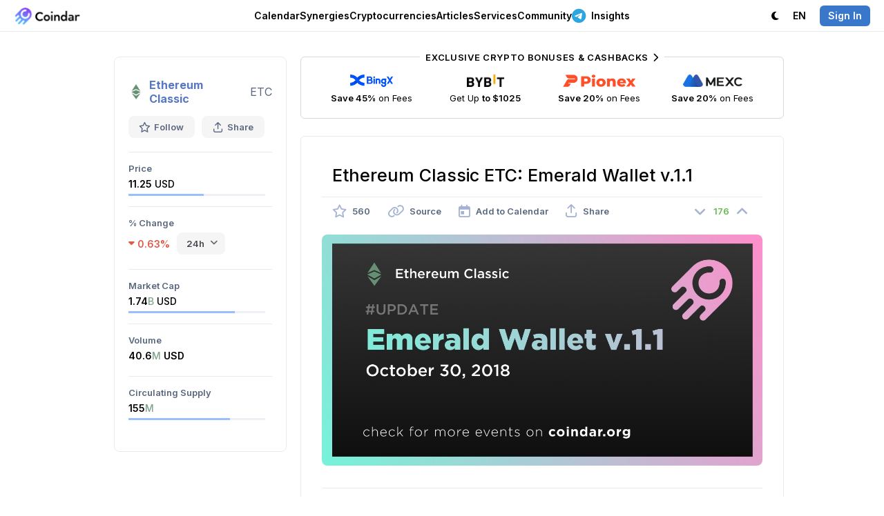

--- FILE ---
content_type: text/html; charset=utf-8
request_url: https://coindar.org/en/event/ethereum-classic-etc-emerald-wallet-v11-15043
body_size: 8066
content:

<!DOCTYPE html>
<html lang="en">

<head>
    <meta charset="utf-8" />
    <title>Ethereum Classic ETC: Emerald Wallet v.1.1 — Coindar</title>
    
    <link rel="canonical" href="https://coindar.org/en/event/ethereum-classic-etc-emerald-wallet-v11-15043" />
            <link rel="alternate" hreflang="ru" href="https://coindar.org/ru/event/ethereum-classic-etc-emerald-koshelek-v11-15043" />
            <link rel="alternate" hreflang="tr" href="https://coindar.org/tr/event/ethereum-classic-etc-emerald-wallet-v11-15043" />
            <link rel="alternate" hreflang="es" href="https://coindar.org/es/event/ethereum-classic-etc-emerald-wallet-v11-15043" />
            <link rel="alternate" hreflang="pt-br" href="https://coindar.org/pt-br/event/ethereum-classic-etc-emerald-wallet-v11-15043" />
            <link rel="alternate" hreflang="hi" href="https://coindar.org/hi/event/ethereum-classic-etc-emerald-wallet-v11-15043" />
            <link rel="alternate" hreflang="ko" href="https://coindar.org/ko/event/ethereum-classic-etc-emerald-wallet-v11-15043" />
            <link rel="alternate" hreflang="zh-cn" href="https://coindar.org/zh-cn/event/ethereum-classic-etc-emerald-wallet-v11-15043" />
            <link rel="alternate" hreflang="vi" href="https://coindar.org/vi/event/ethereum-classic-etc-emerald-wallet-v11-15043" />
            <link rel="alternate" hreflang="fil" href="https://coindar.org/fil/event/ethereum-classic-etc-emerald-wallet-v11-15043" />
    <meta name="apple-mobile-web-app-enabled" content="yes">
    <meta name="apple-mobile-web-app-title" content="Coindar">
    <meta name="viewport" content="width=device-width, initial-scale=1.0, user-scalable=no">
    <meta name="format-detection" content="telephone=no">
    <link rel="apple-touch-icon" sizes="180x180" href="/images/icons/apple-touch-icon.png">
    <link rel="icon" type="image/png" sizes="32x32" href="/images/icons/favicon-32x32.png">
    <link rel="icon" type="image/png" sizes="16x16" href="/images/icons/favicon-16x16.png">
    <link rel="manifest" href="/en/manifest.json">
    <script async src="/scripts/pwacompat.min.js"></script>
    <link rel="mask-icon" href="/images/icons/safari-pinned-tab.svg?v=2" color="#5bbad5">
    <link rel="shortcut icon" href="/images/icons/favicon.ico">
    <meta name="application-name" content="Coindar">
    <meta name="msapplication-TileColor" content="#ffffff">
    <meta name="msapplication-config" content="/images/icons/browserconfig.xml">
    <meta name="msapplication-starturl" content="/?source=pwa" />
    <meta name="theme-color" content="#ffffff">


    <meta property="og:url" content="https://coindar.org/en/event/ethereum-classic-etc-emerald-wallet-v11-15043" />
    <meta name="twitter:url" content="https://coindar.org/en/event/ethereum-classic-etc-emerald-wallet-v11-15043" />
    
    <meta name="description" content="Ethereum Classic event: Emerald Wallet v.1.1 on October 30, 2018." />
    <meta name="keywords" content="emerald wallet v.1.1 ethereum classic etc Update cryptocurrency crypto event news" />
    <meta property="og:site_name" content="Coindar — Cryptocurrency Calendar">
    <meta property="og:title" content="Ethereum Classic ETC: Emerald Wallet v.1.1" />
    <meta property="og:description" content="Ethereum Classic event: Emerald Wallet v.1.1 on October 30, 2018." />
    <meta property="og:image" content="https://coindar.org/images/events/15043_en.jpg">
    <meta property="og:image:type" content="image/jpg" />
    <meta property="og:type" content="article" />
    <meta name="twitter:title" content="Ethereum Classic ETC: Emerald Wallet v.1.1">
    <meta name="twitter:description" content="Ethereum Classic event: Emerald Wallet v.1.1 on October 30, 2018.">
    <meta name="twitter:image" content="https://coindar.org/images/events/15043_en.jpg">
    <meta name="twitter:card" content="summary">
    <meta name="twitter:site" content=" @coindar_">
    <link rel="stylesheet" href="/less/flags?v=xDIGCKV51jA3LLqIYgS4rOzLnPEWrFVX1Qxi8scbKGw1" />



    <link rel="stylesheet" href="/less/light?v=UPumHKcD3WNGmPTiVBsliLBdaHpEdXo_GDs9431XsS41" />

    <link rel="stylesheet" media="(max-width: 1023px)" href="/less/mobile?v=Q_3qt7m1eAtMRuyyGp-eiJ1u_fToiGYN0k2RZXCgdjc1" />


    <link rel="preconnect" href="https://fonts.googleapis.com">
    <link rel="preconnect" href="https://fonts.gstatic.com" crossorigin>
    <link rel="preload" as="style" href="https://fonts.googleapis.com/css2?family=Inter:wght@400;500;600;700&display=swap">
    <link rel="stylesheet" media="print" onload="this.onload=null;this.removeAttribute('media');" href="https://fonts.googleapis.com/css2?family=Inter:wght@400;500;600;700&display=swap">


    



    <link href="https://www.googletagmanager.com/gtag/js?id=UA-107733489-1" rel="preload" as="script">
    <link rel="dns-prefetch" href="https://www.googletagmanager.com/">

    
</head>
<body>

    <script async defer src="https://www.googletagmanager.com/gtag/js?id=UA-107733489-1"></script>
    <script>
        window.dataLayer = window.dataLayer || [];
        function gtag() { dataLayer.push(arguments); }
        gtag('js', new Date());
        gtag('config', 'UA-107733489-1');
    </script>
    <script async defer type="text/javascript">(function (m, e, t, r, i, k, a) { m[i] = m[i] || function () { (m[i].a = m[i].a || []).push(arguments) }; m[i].l = 1 * new Date(); for (var j = 0; j < document.scripts.length; j++) { if (document.scripts[j].src === r) { return; } } k = e.createElement(t), a = e.getElementsByTagName(t)[0], k.async = 1, k.src = r, a.parentNode.insertBefore(k, a) })(window, document, "script", "https://mc.yandex.ru/metrika/tag.js", "ym"); ym(46194717, "init", { clickmap: true, trackLinks: true, accurateTrackBounce: true });</script> <noscript><div><img src="https://mc.yandex.ru/watch/46194717" style="position:absolute; left:-9999px;" alt="" /></div></noscript> <!-- /Yandex.Metrika counter -->
    <div class="content">
        <div class="block-header">
            <div class="header">
                <div class="nav">
                    <div class="logo">
                        <div class="bar" onclick="showMainMenu()" tabindex="10000">
                            <i class="fa-regular fa-bars"></i>
                        </div>
                        <a href="/">
                            <div class="image">
                                    <img src="/images/logo.webp" alt="Coindar" width="97" height="26" id="imgCoindarLogo" />
                            </div>
                        </a>
                    </div>
                    <div class="menu">
                        <div class="elem" id="navEvents" tabindex="10000" onclick="showMenuFull('Events')">
                            
                            <a href="/" onclick="return false" class="a-elem" id="aEvents">Calendar <i class="fa-regular fa-chevron-down"></i></a>
                            <div class="sub sub-top" id="EventsSub">
                                <div class="arrow"></div>
                                <div class="items">
                                    <a href="/en" class="item">
                                        <div class="icon green"><i class="fa-solid fa-calendar-days"></i></div>
                                        <div class="cont">
                                            <strong>Cryptocurrency Calendar</strong>
                                            <p>Upcoming listings, releases, hard forks and other events</p>
                                        </div>
                                    </a>
                                    

                                    <a href="/en/add" class="item">
                                        <div class="icon blue"><i class="fa-solid fa-plus"></i></div>
                                        <div class="cont">
                                            <strong>Add Event</strong>
                                            <p>Share the event with a large audience of Сoindar and partners</p>
                                        </div>

                                    </a>
                                    <a href="/en/account/notifier" class="item">
                                        <div class="icon pink"><i class="fa-solid fa-bells"></i></div>
                                        <div class="cont">
                                            <strong>Notifier</strong>
                                            <p>Sending events for selected coins via Telegram, web notifications or email</p>
                                        </div>
                                    </a>
                                </div>

                            </div>
                        </div>
                        <div class="elem">
                            <a href="/en/synergies/" class="a-elem" id="aCoins">Synergies</a>
                        </div>
                        <div class="elem" id="navCoins">
                            <a href="/en/coins/" class="a-elem" id="aCoins">Cryptocurrencies</a>
                        </div>
                        <div class="elem"><a href="/en/articles/" class="a-elem">Articles</a></div>
                        <div class="elem" id="navServices" tabindex="10000" onclick="showMenuFull('Services')">
                            <a href="" onclick="return false" class="a-elem" id="aServices">Services <i class="fa-regular fa-chevron-down"></i></a>
                            <div class="sub sub-top" id="ServicesSub">
                                <div class="arrow"></div>
                                <div class="items">
                                    <a href="/en/api" class="item">
                                        <div class="icon purple"><i class="fa-solid fa-database"></i></div>
                                        <div class="cont">
                                            <strong>API</strong>
                                            <p>The most complete and reliable API for cryptocurrency events.</p>
                                        </div>

                                    </a>
                                    <a href="/en/api/widget" class="item">
                                        <div class="icon green-2"><i class="fa-solid fa-code"></i></div>
                                        <div class="cont">
                                            <strong>Website Widget</strong>
                                            <p>Add cryptocurrency events to your website in one click</p>
                                        </div>

                                    </a>
                                    <a href="/en/page/contacts" class="item">
                                        <div class="icon pink"><i class="fa-solid fa-unicorn"></i></div>
                                        <div class="cont">
                                            <strong>Add Press Release</strong>
                                            <p>Add a press release to enhance the recognition and authority of your company</p>
                                        </div>
                                    </a>


                                    <a href="https://listedon.org" target="_blank" class="item">
                                        <div class="icon purple"><i class="fa-solid fa-list-timeline"></i></div>
                                        <div class="cont">
                                            <strong>Listing Monitoring</strong>
                                            <p>Automatic monitoring of listings on most exchanges</p>
                                        </div>
                                    </a>

                                    <a href="https://linkfork.io/discounts" target="_blank" class="item">
                                        <div class="icon green"><i class="fa-solid fa-tag"></i></div>
                                        <div class="cont">
                                            <strong>Cashback</strong>
                                            <p>Cashback and discounts on cryptocurrency exchanges and services</p>
                                        </div>
                                    </a>

                                </div>
                            </div>

                        </div>
                        <div class="elem" id="navCommunity" tabindex="10000" onclick="showMenuFull('Community')">
                            <a href="" onclick="return false" class="a-elem" id="aCommunity">Community <i class="fa-regular fa-chevron-down"></i></a>
                            <div class="sub sub-top" id="CommunitySub">
                                <div class="arrow"></div>
                                <div class="items">
                                    <div class="title">Telegram <i class="fa-solid fa-paper-plane"></i></div>
                                    <a href="https://t.me/coindar" target="_blank" class="item">
                                        <div class="icon purple"><i class="fa-brands fa-telegram"></i></div>
                                        <div class="cont">
                                            <strong>Events</strong>
                                            <p>Latest cryptocurrency events feed in Telegram</p>
                                        </div>

                                    </a>

                                    <a href="https://t.me/coindar_blog" target="_blank" class="item">
                                        <div class="icon green"><i class="fa-brands fa-telegram"></i></div>
                                        <div class="cont">
                                            <strong>Insides</strong>
                                            <p>Digest of the most important in the cryptocurrency market</p>
                                        </div>

                                    </a>

                                    <a href="https://t.me/joinchat/Tq_SpIpEVsc2M2Qy" target="_blank" class="item">
                                        <div class="icon orange"><i class="fa-brands fa-telegram"></i></div>
                                        <div class="cont">
                                            <strong>Chat</strong>
                                            <p>Communicate with professionals and beginners of the cryptocurrency market</p>
                                        </div>

                                    </a>

                                </div>
                                <div class="items">

                                    <a href="https://twitter.com/coindar_" target="_blank" class="item">
                                        <div class="icon blue"><i class="fa-brands fa-twitter"></i></div>
                                        <div class="cont">
                                            <strong>Twitter</strong>
                                            <p>Latest cryptocurrency events feed in Twitter</p>
                                        </div>

                                    </a>
                                    <a href="https://www.instagram.com/coindar_/" target="_blank" class="item">
                                        <div class="icon pink"><i class="fa-brands fa-instagram"></i></div>
                                        <div class="cont">
                                            <strong>Instagram</strong>
                                            <p>Latest cryptocurrency events feed in Instagram</p>
                                        </div>
                                    </a>
                                    <a href="https://facebook.com/coindar" target="_blank" class="item">
                                        <div class="icon purple"><i class="fa-brands fa-facebook"></i></div>
                                        <div class="cont">
                                            <strong>Facebook</strong>
                                            <p>Latest cryptocurrency events feed in Facebook</p>
                                        </div>
                                    </a>
                                    

                                </div>
                            </div>

                        </div>

                        <div class="elem">
                            <a href="https://t.me/ziggsapp" target="_blank" class="a-elem"><i class="fa-brands fa-telegram"></i> Insights</a>
                        </div>

                        


                    </div>
                    <div class="menu-right">
                        <div class="account">
                            <div class="elem">
                                    <a class="a-elem" id="switchTheme"><i class="fa-solid fa-moon"></i> <span class="pdl">Dark</span></a>

                            </div>
                            <div class="elem sub-reverse" id="navLanguage" tabindex="10000" onclick="return showMenu('Language')">

                                <a class="a-elem" id="aLanguage" href="https://coindar.org"><span class="pdr">Language:</span> EN <i class="fa-regular fa-chevron-down"></i></a>
                                <div class="sub-alt sub-top" id="LanguageSub" style="display:none">
                                    <div class="arrow"></div>
                                    <div class="langs">
                                        <a href="https://coindar.org/en/event/ethereum-classic-etc-emerald-wallet-v11-15043" onclick="event.stopPropagation()"><div class="title">English</div><div class="code"><i>EN</i></div></a>
                                        <a href="https://coindar.org/es/event/ethereum-classic-etc-emerald-wallet-v11-15043" onclick="event.stopPropagation()"><div class="title">Español</div><div class="code"><i>ES</i></div></a>
                                        <a href="https://coindar.org/pt-br/event/ethereum-classic-etc-emerald-wallet-v11-15043" onclick="event.stopPropagation()"><div class="title">Português Brasil</div><div class="code"><i>PT-BR</i></div></a>
                                        <a href="https://coindar.org/tr/event/ethereum-classic-etc-emerald-wallet-v11-15043" onclick="event.stopPropagation()"><div class="title">Türkçe</div><div class="code"><i>TR</i></div></a>
                                        <a href="https://coindar.org/ru/event/ethereum-classic-etc-emerald-koshelek-v11-15043" onclick="event.stopPropagation()"><div class="title">Русский</div><div class="code"><i>RU</i></div></a>
                                        <a href="https://coindar.org/hi/event/ethereum-classic-etc-emerald-wallet-v11-15043" onclick="event.stopPropagation()"><div class="title">हिन्दी</div><div class="code"><i>HI</i></div></a>
                                        <a href="https://coindar.org/zh-cn/event/ethereum-classic-etc-emerald-wallet-v11-15043" onclick="event.stopPropagation()"><div class="title">简体中文</div><div class="code"><i>ZH-CN</i></div></a>
                                        <a href="https://coindar.org/ko/event/ethereum-classic-etc-emerald-wallet-v11-15043" onclick="event.stopPropagation()"><div class="title">한국어</div><div class="code"><i>KO</i></div></a>
                                        <a href="https://coindar.org/vi/event/ethereum-classic-etc-emerald-wallet-v11-15043" onclick="event.stopPropagation()"><div class="title">Tiếng Việt</div><div class="code"><i>VI</i></div></a>
                                        <a href="https://coindar.org/fil/event/ethereum-classic-etc-emerald-wallet-v11-15043" onclick="event.stopPropagation()"><div class="title">Filipino</div><div class="code"><i>FIL</i></div></a>




                                        

                                    </div>
                                </div>
                            </div>
                                                            <div class="elem"><a href="/en/account/signin" class="a-elem" onclick="return showAuth()"><i class="signin">Sign In</i></a></div>

                        </div>
                    </div>
                </div>
            </div>

        </div>

        
        <div class="block-main">

            





<script type="application/ld+json">
{
  "@context": "https://schema.org",
  "@type": "Event",
  "name": "Emerald Wallet v.1.1",
  "description": "Ethereum Classic event: Emerald Wallet v.1.1 on October 30, 2018.",
  "image": "https://coindar.org/images/events/15043_en.jpg",
  "startDate": "2018-10-30T00:00:00Z",
  "endDate": "2018-10-31T00:00:00Z",
  "eventStatus": "https://schema.org/EventScheduled",
  "eventAttendanceMode": "https://schema.org/OnlineEventAttendanceMode",
  "location": {
    "@type": "VirtualLocation",
    "url": "https://coindar.org/en/event/ethereum-classic-etc-emerald-wallet-v11-15043"
  },
  "performer": {
        "@type": "PerformingGroup",
    "name": "Ethereum Classic"
  }
}
</script>
 

<div class="event-container">

    



<div class="coin-desc">
    <div class="coin">
        <div class="title">
            <img src="/images/coins/ethereum-classic/64x64.png" width="22" height="22" alt="Ethereum Classic" />
                <strong><a href="/en/coin/ethereum-classic">Ethereum Classic</a></strong>
            <span class="symbol">ETC</span>
        </div>
        <div class="tools">
            <div class="tool " onclick="favorite_coin(11, 'Coin')" id="favCoin">
                <i class="fa-regular fa-star"></i> Follow
                <input type="hidden" value="0" />
            </div>
            <div class="tool tool-share" onclick="show_share_coin('https://coindar.org/en/event/ethereum-classic-etc-emerald-wallet-v11-15043', 'Ethereum Classic ETC: Emerald Wallet v.1.1')" id="share_coin" tabindex="10001">
                <i class="fa-regular fa-arrow-up-from-bracket"></i> Share
            </div>
        </div>

    </div>
    <div class="panel-info" id="showCoin">
        <i class="fa-solid fa-chevron-down"></i><span>Show Coin Info</span>
    </div>

            <div class="values" id="infoCoin">


                    <div class="item" id="priceParent">
                        <div class="cap">Price</div>

                        <div class="val val-active" onmouseover="show_elem('price')" onmouseout="hide_elem('price')">
                                <div class="val-cap">11.25 <span>USD</span></div>

                                <div class="indicator">
                                    <div class="cur" style="width:55%">
                                    </div>
                                </div>
                        </div>
                    </div>

                    <div class="item">
                        <div class="cap">% Change</div>
                        <div class="val">



                            <div class="val-cap-func">
                                <div class="red change" id="change"><i class="fa-solid fa-caret-down"></i> 0.63%</div> <div class="select-box">

<select id="time">
                                                <option value="-0.07 ">1h</option>
                                                                                            <option value="-0.63" selected>24h</option>
                                                                                            <option value="-4.73">7d</option>
                                                                                            <option value="-7.69">30d</option>
                                                                                            <option value="-55.4">1y</option>
                                        </select>
                                </div>
                            </div>

                        </div>
                    </div>
                                    <div class="item" id="capParent">
                        <div class="cap">

                            Market Cap
                        </div>
                        <div class="val val-active" onmouseover="show_elem('cap')" onmouseout="hide_elem('cap')">
                            <div class="val-cap">
                                1.74<span class="short-num">B</span> <span>USD</span>
                            </div>
                                <div class="indicator">
                                    <div class="cur" style="width:78%">
                                    </div>
                                </div>
                        </div>
                    </div>

                    <div class="item">
                        <div class="cap">Volume</div>
                        <div class="val">
                            <div class="val-cap">40.6<span class="short-num">M</span> USD</div>
                        </div>
                    </div>

                    <div class="item" id="supplyParent">
                        <div class="cap">
                            Circulating Supply
                        </div>
                        <div class="val val-active" onmouseover="show_elem('supply')" onmouseout="hide_elem('supply')">
                            <div class="val-cap">155<span class="short-num">M</span></div>
                                <div class="indicator">
                                    <div class="cur" style="width:74%">
                                    </div>
                                </div>
                        </div>
                    </div>
            </div>




</div>
<div class="coin-indicators" id="indicators">

        <div class="indicator-menu" id="priceIndicator">
            <div class="arrow"></div>
            <div class="indicator-menu-title">
                <div class="cap_">1729% from all time low</div>
            </div>

            <div class="indicator-atl">
                <div class="cur" style="width:55%">
                </div>
            </div>

            <div class="indicator-menu-title m15">
                <div class="cap_">1385% to all time high</div>

            </div>

            <div class="indicator-reverse">
                <div class="cur" style="width:45%">
                </div>
            </div>

        </div>

        <div class="indicator-menu" id="capIndicator">
            <div class="arrow"></div>
            <div class="indicator-menu-title">
                <div class="cap_">3350% from all time low</div>
            </div>

            <div class="indicator-atl">
                <div class="cur" style="width:78%">
                </div>
            </div>

            <div class="indicator-menu-title m15">
                <div class="cap_">883% to all time high</div>
            </div>

            <div class="indicator-reverse">
                <div class="cur" style="width:22%">
                </div>
            </div>
        </div>

        <div class="indicator-menu" id="supplyIndicator">
            <div class="arrow"></div>
            <div class="indicator-menu-title">
                <div class="cap_">74% are in circulation</div>
            </div>
            <div class="indicator">
                <div class="cur" style="width:74%">
                </div>
            </div>

            <div class="indicator-menu-title m15">
                <div class="cap_">Circulating Supply</div> <div class="val_">155,287,896.747844</div>
            </div>
            <div class="indicator-menu-title">
                <div class="cap_">Max Supply</div> <div class="val_">210,700,000</div>
            </div>
        </div>

</div>


    <div class="event-block">


        <div class="trade-3 mb25">

            <div class="tool tool-trade block-container-mid-2">
                <a href="https://coindar.org/redirect/27" target="_blank" class="exclusive">Exclusive Crypto Bonuses &amp; Cashbacks <i class="fa-solid fa-chevron-right"></i></a>

                <a href="/redirect/1" target="_blank" class="item">
                    <div class="image"><img src="/images/traders/trade1.png" alt="BingX" /></div>
                    <div class="caption">
                        <b>Save 45%</b> on Fees
                    </div>
                </a>

                <a href="/redirect/6" target="_blank" class="item">
                    <div class="image"><img src="/images/traders/trade3.png" alt="ByBit" /></div>
                    <div class="caption">
                        Get Up <b>to $1025</b>
                    </div>
                </a>

                <a href="/redirect/31" target="_blank" class="item">
                    <div class="image"><img src="/images/traders/trade9.png" alt="Pionex" /></div>
                    <div class="caption">
                        <b>Save 20%</b> on Fees
                    </div>
                </a>

                <a href="/redirect/10" target="_blank" class="item">
                    <div class="image"><img src="/images/traders/trade5.png" alt="MEXC" /></div>
                    <div class="caption">
                        <b>Save 20%</b> on Fees
                    </div>
                </a>

            </div>
        </div>


        <div class="event">
            <h1>Ethereum Classic ETC: Emerald Wallet v.1.1</h1>

            <div class="tools">


                <div class="tool" onclick="favorite(15043, 'Event')" id="favEvent">
                    <i class="fa-regular fa-star "></i>
                    <span style="">560</span>
                    <input type="hidden" id="eventFavValue" value="0" />
                </div>

                <a href="/en/url/15043" target="_blank" class="tool">
                    <i class="fa-regular fa-link"></i> <span>Source</span>
                </a>


                <div class="tool" onclick="show_cal(15043)" id="calend15043" tabindex="10000">
                    <i class="fa-regular fa-calendar-day"></i> <span>Add to Calendar</span>
                </div>
                <div class="tool" onclick="show_share(15043, 'https://coindar.org/en/event/ethereum-classic-etc-emerald-wallet-v11-15043', 'Ethereum Classic ETC: Emerald Wallet v.1.1')" id="share15043" tabindex="10001">
                    <i class="fa-regular fa-arrow-up-from-bracket"></i> <span>Share</span>
                </div>

                <div class="rating">
                    <div class="rate " id="ratedown15043" onclick="rate(15043, -1)">
                        <i class="fa-solid fa-angle-down"></i>
                    </div>
                    <div class="value green" id="rate15043">
                        176
                    </div>
                    <div class="rate " id="rateup15043" onclick="rate(15043, 1)">
                        <i class="fa-solid fa-angle-up"></i>
                    </div>
                </div>

            </div>

                <div class="block">
                    <div class="gallery" id="gallery">
                        <a class="image" href="/images/events/15043_en.jpg" id="galleryImage">
                            <img src="/images/events/15043_en.jpg" alt="Emerald Wallet v.1.1" />
                        </a>

                    </div>
                    <input type="hidden" id="galleryUrl" value="/images/events/15043_en.jpg" />
                    <input type="hidden" id="galleryType" value="image" />
                </div>

                <div class="block text m20">
                    <p></p>
                </div>

            <div class="date"><i class="fa-regular fa-calendar-day"></i> <strong>Event date:</strong> October 30, 2018    <i>UTC</i></div>


            <div class="block">
                
    <div class="tweet-block" id="tweet530328">


        <div class="tweet">
            <div class="url">
                <a href="/en/home/url/15043" target="_blank"><span class="fa-brands fa-twitter"></span></a>
            </div>
            <div class="name">
                <div class="logo" style="background-image:url('https://pbs.twimg.com/profile_images/875555509738381313/8o5g6CP1_normal.jpg');"></div>
                <div class="caption">
                    <strong>Ethereum Classic</strong><br /><a href="https://twitter.com/eth_classic" target="_blank">@eth_classic</a>
                </div>
            </div>

            <div class="text_">
                New Release: Emerald Wallet v1.1 by <a href="https://twitter.com/ETCDEV" target="blank" class="tweet-user">@ETCDEV</a> 

- Adds support Transaction URI handling. Wallet will now intercept the ethereum:// protocol
- Upgrade ledger multiple versions

Download: <a href="https://github.com/ETCDEVTeam/emerald-wallet/releases/tag/v1.1.0" target="blank" class="tweet-link">github.com</a>

<a href="https://twitter.com/hashtag/EthereumClassic" target="blank" class="tweet-tag">#EthereumClassic</a> <a href="https://twitter.com/hashtag/ClassicIsComing" target="blank" class="tweet-tag">#ClassicIsComing</a> 
            </div>
        </div>

    </div>
            </div>


                <div class="changes-info">
                    <div class="head">
                        <div class="cap-main">      <strong>ETC</strong> Price Changes After Event Publication</div>
                        <div class="cap-chart"><a href="/en/coin/ethereum-classic/chart"><strong><i class="fa-solid fa-chart-mixed"></i> ETC Events on the Chart</strong></a></div>
                    </div>
                    <div class="changes">





                            <div class="item">
                                <div class="val green">
                                    <i class="fa-solid fa-caret-up"></i> 24.98%
                                </div>
                                <div class="cap">Now <span>(Added 7 years ago)</span></div>
                            </div>
                    </div>

                </div>

            <div class="m30 div-flex-vert event-timer-desc" id="timer2">
                <strong>The event is about to begin</strong>
            </div>
            <div class="event-timer m20" id="timer">
                <div class="timer-item" id="timer-days-item">
                    <div class="timer-val" id="timer-days">0</div>
                    <div class="timer-cap" id="item-days">D</div>
                </div>
                <div class="timer-item" id="timer-hours-item">

                    <div class="timer-val" id="timer-hours">0</div><div class="timer-cap" id="item-hours">H</div>

                </div>
                <div class="timer-item" id="timer-minutes-item">

                    <div class="timer-val" id="timer-minutes">0</div><div class="timer-cap" id="item-minutes">M</div>

                </div>
                <div class="timer-item" id="timer-seconds-item">

                    <div class="timer-val" id="timer-seconds">0</div><div class="timer-cap" id="item-seconds">S</div>

                </div>
            </div>



            <div class="addedby">
                <div class="user">
                    <div class="photo" style="background-color:#eaaa6d;opacity: 0.75;"><span>M</span></div>
                    <div class="details">
                        <div class="author">
                            <span>Added by</span>
                            MarkAli
                        </div>
                        <div class="date_pub">
                            Oct 30 20:31 (UTC)

                        </div>
                    </div>
                </div>
            </div>


        </div>

        <div class="trade m50">
            <a class="tool tool-trade block-container-mid" href="https://t.me/ziggsapp" target="_blank">
                <div class="exclusive">
                    <i class="fa-brands fa-telegram"></i> Our New Telegram Channel
                </div>
                <img src="/images/traders/trade10.svg" alt="Ziggs" /> <div class="desc">
                    <b>Big players move the market.</b>
Our algorithms track their <b>footprints</b>, and we publish the key analysis in our <b>Telegram channel</b>.
                </div>
            </a>
        </div>

    </div>

</div>

<div class="popup-block" id="popMedia">
    <div class="popup" onclick="event.stopPropagation()">
        <div id="popupMedia" class="popup-media">

        </div>
    </div>
    <div class="close">✕</div>
</div>

<div class="popup-block" id="popBug" onclick="hide_bug()">
    <div class="popup-form" onclick="event.stopPropagation()">
        <form action="/en/Home/bugEvent" data-ajax="true" data-ajax-method="Post" data-ajax-success="successBug" id="form0" method="post">            <div class="title" id="titleBug"><div class="image"></div><div class="value"></div></div>
            <div class="_form">
                <div></div>
                <div class="item top">
                    <div class="caption">Details</div>
                    <div class="input">
                        <textarea cols="20" id="description" name="description" rows="5">
</textarea>
                    </div>
                </div>
                <div class="item top">
                    <div class="caption">Source<br /><span class="optional">(Optional)</span></div>
                    <div class="input">
                        <input id="source" name="source" type="text" value="" />
                    </div>
                </div>
                <input data-val="true" data-val-number="The field event_id must be a number." data-val-required="The event_id field is required." id="event_id" name="event_id" type="hidden" value="" />
                <div class="item">
                    <div class="caption"></div>
                    <div class="input"><input type="submit" value="Submit" /></div>
                </div>
            </div>
</form>
    </div>
    <div class="popup-success">
        <div class="icon"><i class="fa-solid fa-circle-check"></i></div>
    </div>
    <div class="close">✕</div>
</div>




        </div>
        

        <div class="block-last"></div>
    </div>

    <div class="block-bottom">
        <div class="bottom">
            <div class="menu">
                <div class="item">
                    <h4><i class="fa-solid fa-arrow-pointer"></i> About</h4>
                    <a href="/en/page/contacts">Contacts</a>
                    <a href="https://drive.google.com/drive/folders/1ZONPSAxuGUsTeJ_CBcB7hJv15YQqt6PW?usp=sharing" target="_blank">Brand Kit</a>
                    <a href="/en/page/press">Press About Us</a>


                </div>

                <div class="item">
                    <h4><i class="fa-solid fa-badge-check"></i> Representatives </h4>
                    <a href="/en/add">Add Event</a>
                    <a href="/en/page/add-crypto">Add Cryptocurrency</a>
                    <a href="/en/page/conferences">Add Conference</a>
                    <a href="/en/representatives">Manage Cryptocurrency</a>
                    <a href="/en/page/contacts"><i class="fa-solid fa-unicorn"></i> Add Press Release</a>

                </div>

                <div class="item">
                    <h4><i class="fa-solid fa-brackets-curly"></i> Developers</h4>
                    <a href="/en/api">API</a>
                    <a href="/en/api/widget" class="elem-hide">Website Widget</a>
                </div>
                <div class="item">
                    <h4><i class="fa-solid fa-comment"></i> Community</h4>

                    <a href="https://twitter.com/coindar_" target="_blank">Twitter</a>
                    <a href="https://instagram.com/coindar_" target="_blank">Instagram</a>
                    <a href="https://facebook.com/coindar" target="_blank">Facebook</a>
                    <a href="https://linkfork.io/discounts" target="_blank"><i class="fa-solid fa-tag"></i> Cashback</a>
                </div>
                <div class="item social">
                    <h4><i class="fa-solid fa-paper-plane"></i> Telegram</h4>
                    <a href="https://t.me/coindar" target="_blank">Events</a>
                    <a href="https://t.me/coindar_blog" target="_blank">Insides</a>
                    <a href="https://t.me/joinchat/Tq_SpIpEVsc2M2Qy" target="_blank">Chat</a>

                </div>
            </div>

        </div>

        <div class="copy">
            <div class="title">
                <i class="fa-regular fa-copyright"></i> 2017-2026 <strong>Coindar</strong>
            </div>
            <div class="menu">
                <a href="/en/page/privacy">Privacy Policy</a> <i class="fa-solid fa-circle-small"></i>
                <a href="/en/page/terms">Terms of Service</a>
            </div>
        </div>
    </div>


    <div class="popup-block" id="popAuth" onclick="hideAuth()">
        <div class="auth">
            <div class="login" onclick="event.stopPropagation()">
                <a href="/en/account/signin?url=http://coindar.org/en/event/ethereum-classic-etc-emerald-wallet-v11-15043"><i class="fa-regular fa-envelope"></i></a>

                <a href="/en/account/auth/twitter?url=http://coindar.org/en/event/ethereum-classic-etc-emerald-wallet-v11-15043"><i class="fa-brands fa-twitter"></i></a>
                <a href="/en/account/auth/facebook?url=http://coindar.org/en/event/ethereum-classic-etc-emerald-wallet-v11-15043"><i class="fa-brands fa-facebook"></i></a>
                <a href="/en/account/auth/google?url=http://coindar.org/en/event/ethereum-classic-etc-emerald-wallet-v11-15043"><i class="fa-brands fa-google"></i></a>
                <a href="/en/account/auth/vk?url=http://coindar.org/en/event/ethereum-classic-etc-emerald-wallet-v11-15043"><i class="fa-brands fa-vk"></i></a>
            </div>
            <div class="license">
                By authorising, you accept the <a href="/en/page/terms">Terms of Use</a> and agree that we can process your <a href="/en/page/privacy">personal data</a>.
            </div>
        </div>
        <div class="close">✕</div>
    </div>

    <link href="/awesome/css/all.min.css?v=8" rel="stylesheet">

    
    
    <script src="/bundles/jquery?v=iqE8nSKuoqPbMSp0lL0ITeoJEwCrg2wrbOikuZo3H981"></script>

    <script src="/bundles/jqueryval?v=ewwbEwxCzNIunbw9c2Y5X5_ldbOkIBIkUo-LvchX7I81"></script>

    <script src="/scripts/jquery.unobtrusive-ajax.min.js"></script>



    <script>
        var coin_id=0;
        var is_auth = false;
        var is_mob = false;
        var is_ios = false;
        var lang = 'en';

        var is_dark = false;
        var lang_caption_dark= 'Dark';
        var lang_caption_light = 'Light';
    </script>
    <script>
        if ('serviceWorker' in navigator) {
            navigator.serviceWorker.register('/service-worker.js')
                .then(function (reg) {
                }).catch(function (err) {
                });
        }
    </script>
    <script src="/js/desktop.js?xxxd"></script>

    
    <script type="text/javascript">
        var lang_caption_coin_info_show = 'Show Coin Info';
        var lang_caption_coin_info_hide = 'Hide Coin Info';
    </script>
    <script src="/js/event?v=dqR7K-5pBy-YNCtlJ9YkVd9G_ooTVAkJJcrotwO9V6k1"></script>



    <script src="/js/select_box?v=HXp9k8fxcz9zXIeQay7W9QGgNqJW-p8vtG2nzvh3ynI1"></script>



    <script type="text/javascript" src="https://www.gstatic.com/firebasejs/5.9.2/firebase-app.js"></script>
    <script type="text/javascript" src="https://www.gstatic.com/firebasejs/5.9.2/firebase-messaging.js"></script>
    <script src="/js/webpush?v=yGGpi42IRnR6MA8oQM1gkk7HTJz7BJaRhVWTL7zW1wI1"></script>




</body>
</html>


--- FILE ---
content_type: text/css; charset=utf-8
request_url: https://coindar.org/less/flags?v=xDIGCKV51jA3LLqIYgS4rOzLnPEWrFVX1Qxi8scbKGw1
body_size: 1138
content:
.flag{display:inline-block;width:24px;vertical-align:middle;height:24px;background:url(/images/flags.webp) no-repeat}.flag.flag-cz{background-position:-264px -48px}.flag.flag-hu{background-position:-240px -96px}.flag.flag-jm{background-position:-192px -120px}.flag.flag-ae{background-position:-24px 0}.flag.flag-im{background-position:-24px -120px}.flag.flag-qa{background-position:-72px -216px}.flag.flag-bm{background-position:-168px -24px}.flag.flag-sm{background-position:-288px -216px}.flag.flag-an{background-position:-168px 0}.flag.flag-mk{background-position:-120px -168px}.flag.flag-je{background-position:-168px -120px}.flag.flag-bz{background-position:-24px -48px}.flag.flag-kg{background-position:-264px -120px}.flag.flag-uz{background-position:-24px -264px}.flag.flag-fi{background-position:-144px -72px}.flag.flag-af{background-position:-48px 0}.flag.flag-be{background-position:-72px -24px}.flag.flag-vc{background-position:-72px -264px}.flag.flag-ai{background-position:-96px 0}.flag.flag-ba{background-position:0 -24px}.flag.flag-bt{background-position:-288px -24px}.flag.flag-cu{background-position:-192px -48px}.flag.flag-gb{background-position:-240px -72px}.flag.flag-al{background-position:-120px 0}.flag.flag-kp{background-position:-24px -144px}.flag.flag-sr{background-position:0 -240px}.flag.flag-es{background-position:-120px -72px}.flag.flag-cy{background-position:-240px -48px}.flag.flag-tl{background-position:-144px -240px}.flag.flag-gd{background-position:-264px -72px}.flag.flag-sy{background-position:-48px -240px}.flag.flag-me{background-position:-72px -168px}.flag.flag-ar{background-position:-192px 0}.flag.flag-kn{background-position:0 -144px}.flag.flag-in{background-position:-48px -120px}.flag.flag-ms{background-position:-240px -168px}.flag.flag-ua{background-position:-264px -240px}.flag.flag-se{background-position:-192px -216px}.flag.flag-is{background-position:-120px -120px}.flag.flag-kw{background-position:-72px -144px}.flag.flag-bh{background-position:-120px -24px}.flag.flag-bs{background-position:-264px -24px}.flag.flag-ge{background-position:-288px -72px}.flag.flag-kr{background-position:-48px -144px}.flag.flag-kh{background-position:-288px -120px}.flag.flag-tc{background-position:-72px -240px}.flag.flag-sg{background-position:-216px -216px}.flag.flag-my{background-position:-24px -192px}.flag.flag-pk{background-position:-240px -192px}.flag.flag-vg{background-position:-120px -264px}.flag.flag-hr{background-position:-192px -96px}.flag.flag-py{background-position:-48px -216px}.flag.flag-dk{background-position:0 -72px}.flag.flag-mv{background-position:-288px -168px}.flag.flag-br{background-position:-240px -24px}.flag.flag-ph{background-position:-216px -192px}.flag.flag-la{background-position:-144px -144px}.flag.flag-bn{background-position:-192px -24px}.flag.flag-bg{background-position:-96px -24px}.flag.flag-it{background-position:-144px -120px}.flag.flag-aw{background-position:-240px 0}.flag.flag-ee{background-position:-96px -72px}.flag.flag-lt{background-position:-264px -144px}.flag.flag-ir{background-position:-96px -120px}.flag.flag-vi{background-position:-144px -264px}.flag.flag-jo{background-position:-216px -120px}.flag.flag-ec{background-position:-72px -72px}.flag.flag-kz{background-position:-120px -144px}.flag.flag-gy{background-position:-120px -96px}.flag.flag-va{background-position:-48px -264px}.flag.flag-lu{background-position:-288px -144px}.flag.flag-ag{background-position:-72px 0}.flag.flag-pl{background-position:-264px -192px}.flag.flag-at{background-position:-216px 0}.flag.flag-bd{background-position:-48px -24px}.flag.flag-ky{background-position:-96px -144px}.flag.flag-ax{background-position:-264px 0}.flag.flag-mm{background-position:-144px -168px}.flag.flag-uy{background-position:0 -264px}.flag.flag-pr{background-position:-288px -192px}.flag.flag-rs{background-position:-120px -216px}.flag.flag-tt{background-position:-216px -240px}.flag.flag-vn{background-position:-168px -264px}.flag.flag-mf{background-position:-96px -168px}.flag.flag-fr{background-position:-216px -72px}.flag.flag-ru{background-position:-144px -216px}.flag.flag-cl{background-position:-96px -48px}.flag.flag-mc{background-position:-24px -168px}.flag.flag-jp{background-position:-240px -120px}.flag.flag-de{background-position:-288px -48px}.flag.flag-gr{background-position:-72px -96px}.flag.flag-nl{background-position:-72px -192px}.flag.flag-tj{background-position:-120px -240px}.flag.flag-lb{background-position:-168px -144px}.flag.flag-mo{background-position:-192px -168px}.flag.flag-mq{background-position:-216px -168px}.flag.flag-mn{background-position:-168px -168px}.flag.flag-mt{background-position:-264px -168px}.flag.flag-lc{background-position:-192px -144px}.flag.flag-ro{background-position:-96px -216px}.flag.flag-ht{background-position:-216px -96px}.flag.flag-cw{background-position:-216px -48px}.flag.flag-fk{background-position:-168px -72px}.flag.flag-bo{background-position:-216px -24px}.flag.flag-om{background-position:-144px -192px}.flag.flag-ie{background-position:-288px -96px}.flag.flag-dm{background-position:-24px -72px}.flag.flag-li{background-position:-216px -144px}.flag.flag-do{background-position:-48px -72px}.flag.flag-th{background-position:-96px -240px}.flag.flag-il{background-position:0 -120px}.flag.flag-md{background-position:-48px -168px}.flag.flag-am{background-position:-144px 0}.flag.flag-sa{background-position:-168px -216px}.flag.flag-sv{background-position:-24px -240px}.flag.flag-bb{background-position:-24px -24px}.flag.flag-lk{background-position:-240px -144px}.flag.flag-ca{background-position:-48px -48px}.flag.flag-ni{background-position:-48px -192px}.flag.flag-ad{background-position:0 0}.flag.flag-fo{background-position:-192px -72px}.flag.flag-by{background-position:0 -48px}.flag.flag-mx{background-position:0 -192px}.flag.flag-ps{background-position:0 -216px}.flag.flag-tm{background-position:-168px -240px}.flag.flag-gt{background-position:-96px -96px}.flag.flag-id{background-position:-264px -96px}.flag.flag-si{background-position:-240px -216px}.flag.flag-np{background-position:-120px -192px}.flag.flag-tr{background-position:-192px -240px}.flag.flag-hk{background-position:-144px -96px}.flag.flag-ve{background-position:-96px -264px}.flag.flag-cr{background-position:-168px -48px}.flag.flag-gi{background-position:-24px -96px}.flag.flag-pe{background-position:-192px -192px}.flag.flag-lv{background-position:0 -168px}.flag.flag-us{background-position:-288px -240px}.flag.flag-bl{background-position:-144px -24px}.flag.flag-pt{background-position:-24px -216px}.flag.flag-az{background-position:-288px 0}.flag.flag-co{background-position:-144px -48px}.flag.flag-cn{background-position:-120px -48px}.flag.flag-iq{background-position:-72px -120px}.flag.flag-no{background-position:-96px -192px}.flag.flag-gl{background-position:-48px -96px}.flag.flag-tw{background-position:-240px -240px}.flag.flag-ch{background-position:-72px -48px}.flag.flag-hn{background-position:-168px -96px}.flag.flag-sk{background-position:-264px -216px}.flag.flag-ye{background-position:-192px -264px}.flag.flag-gg{background-position:0 -96px}.flag.flag-pa{background-position:-168px -192px}

--- FILE ---
content_type: text/css; charset=utf-8
request_url: https://coindar.org/less/light?v=UPumHKcD3WNGmPTiVBsliLBdaHpEdXo_GDs9431XsS41
body_size: 29284
content:
*{border:0;padding:0;margin:0}html,body{width:100%;height:100%;font-family:'Inter',Arial;font-size:14px;font-weight:400;background-color:#fff;color:#000}div{float:left;box-sizing:border-box}a{color:#5877c7;text-decoration:none}a:hover{color:#df5a48}h1,h2,h3{margin:0;padding:0}img{display:block}strong,b{font-weight:600}.no-select{-webkit-touch-callout:none;-webkit-user-select:none;-khtml-user-select:none;-moz-user-select:none;-ms-user-select:none;user-select:none}.block-break{clear:both;display:flex;align-items:center;justify-content:center;overflow:hidden;width:100%}.block-break-light{clear:both;display:flex;justify-content:center;width:100%}.block-header{width:100%;display:flex;justify-content:center;padding:0 20px 0 20px;margin-bottom:1px;z-index:9999999;font-weight:600;border-bottom:1px solid #eaeaea}.block-header .header{width:100%}.block-header .nav{width:100%;display:flex;float:none;height:45px;min-width:880px}.block-header .nav .logo{margin-right:90px;display:flex;align-items:center}.block-header .nav .logo a{float:left;display:flex;align-items:center;color:#000}.block-header .nav .logo .image img{height:26px}.block-header .nav .logo .bar{display:none}.block-header .nav .menu{margin-right:15px;display:flex;justify-content:center;width:100%;gap:2%}.block-header .nav .menu a{color:#000}.block-header .nav .menu-right{width:20%}.block-header .nav .menu-right .account{float:right;display:flex;height:100%}.block-header .nav .menu-right .account .elem{margin-right:20px}.block-header .nav .menu-right .account .elem:last-child{margin-right:0}.block-header .nav .menu-right a{color:#000;cursor:pointer;white-space:nowrap}.block-header .nav .menu-right a span{display:none}.block-header .nav .menu-right .signin{float:left;font-style:normal;padding:8px 12px;background-color:#3877ca;color:#fff;border-radius:6px;-moz-border-radius:6px;-webkit-border-radius:6px}.block-header .nav .elem{position:relative;height:100%}.block-header .nav .elem .a-elem{display:flex;float:left;height:100%;align-items:center;justify-content:center;line-height:1;box-sizing:border-box;position:relative}.block-header .nav .elem .a-elem:hover{color:#59677f}.block-header .nav .elem .a-elem .fa-chevron-down{position:absolute;right:-13px;display:block;font-weight:600;font-size:11px;display:none}.block-header .nav .elem .a-elem .fa-telegram{font-size:21px;margin-right:8px}.block-header .nav .elem:hover .fa-chevron-down{display:block}.block-header .nav .elem:last-child a{margin-right:0}.block-header .nav .elem .new{width:6px;height:6px;background-color:#61b94d;background:linear-gradient(-45deg,#0b9b63,#00d3a4,#0b9b63,#00d3a4);animation:gradient 2s ease infinite;background-size:400% 400%;border-radius:6px;position:absolute;right:-9px;top:12px}.block-header .nav .elem-button{display:flex;align-items:center}.block-header .nav .sel .a-elem{color:#59677f}.block-header .nav .sel .a-elem .fa-chevron-down{display:block!important}.block-header .nav .sub-reverse .sub,.block-header .nav .sub-reverse .sub-alt{right:-5px;left:unset;display:block}.block-header .nav .sub-reverse .a-elem i{margin-left:5px}.block-header .nav .sub-reverse-full .sub{right:-30px;left:unset;display:flex}.block-header .nav .sub-reverse-full .sub .arrow{margin-left:100px}.block-header .nav .sub-reverse-full .sub .items .item{margin-bottom:10px}.block-header .nav .sub-reverse-full .sub .items .item .icon{width:28px;height:28px;margin-right:10px}.block-header .nav .sub-reverse-full .sub .items .item .icon i{font-size:15px}.block-header .nav .sub-reverse-full .sub .items .item .cont{display:flex;align-items:center}@keyframes gradient{0%{background-position:0% 50%}50%{background-position:100% 50%}100%{background-position:0% 50%}}.sub,.sub-alt,.sub-light,.sub-social{display:none;position:absolute;background-color:#fff;left:0;top:45px;align-items:center;z-index:9999999;box-shadow:rgba(22,21,21,.1) 0 0 40px;padding:30px 35px 30px 35px;border-radius:12px;-moz-border-radius:12px;-webkit-border-radius:12px;align-items:stretch;-webkit-touch-callout:none;-webkit-user-select:none;-khtml-user-select:none;-moz-user-select:none;-ms-user-select:none;user-select:none}.sub .items,.sub-alt .items,.sub-light .items,.sub-social .items,.sub .items-light,.sub-alt .items-light,.sub-light .items-light,.sub-social .items-light{margin-right:15px;display:flex;flex-direction:column}.sub .items .title,.sub-alt .items .title,.sub-light .items .title,.sub-social .items .title,.sub .items-light .title,.sub-alt .items-light .title,.sub-light .items-light .title,.sub-social .items-light .title{width:100%;margin-bottom:15px;font-size:12px;color:rgba(0,0,0,.4);text-transform:uppercase;display:flex}.sub .items .title i,.sub-alt .items .title i,.sub-light .items .title i,.sub-social .items .title i,.sub .items-light .title i,.sub-alt .items-light .title i,.sub-light .items-light .title i,.sub-social .items-light .title i{margin-left:6px}.sub .items .item,.sub-alt .items .item,.sub-light .items .item,.sub-social .items .item,.sub .items-light .item,.sub-alt .items-light .item,.sub-light .items-light .item,.sub-social .items-light .item{margin-bottom:18px;display:flex;width:100%}.sub .items .item .icon,.sub-alt .items .item .icon,.sub-light .items .item .icon,.sub-social .items .item .icon,.sub .items-light .item .icon,.sub-alt .items-light .item .icon,.sub-light .items-light .item .icon,.sub-social .items-light .item .icon{width:34px;height:34px;display:flex;justify-content:center;align-items:center;margin-right:12px;border-radius:6px;-moz-border-radius:6px;-webkit-border-radius:6px}.sub .items .item .icon i,.sub-alt .items .item .icon i,.sub-light .items .item .icon i,.sub-social .items .item .icon i,.sub .items-light .item .icon i,.sub-alt .items-light .item .icon i,.sub-light .items-light .item .icon i,.sub-social .items-light .item .icon i{font-size:18px}.sub .items .item .cont,.sub-alt .items .item .cont,.sub-light .items .item .cont,.sub-social .items .item .cont,.sub .items-light .item .cont,.sub-alt .items-light .item .cont,.sub-light .items-light .item .cont,.sub-social .items-light .item .cont{width:70%}.sub .items .item .cont strong,.sub-alt .items .item .cont strong,.sub-light .items .item .cont strong,.sub-social .items .item .cont strong,.sub .items-light .item .cont strong,.sub-alt .items-light .item .cont strong,.sub-light .items-light .item .cont strong,.sub-social .items-light .item .cont strong{font-weight:600;white-space:nowrap;font-size:14px}.sub .items .item .cont strong span,.sub-alt .items .item .cont strong span,.sub-light .items .item .cont strong span,.sub-social .items .item .cont strong span,.sub .items-light .item .cont strong span,.sub-alt .items-light .item .cont strong span,.sub-light .items-light .item .cont strong span,.sub-social .items-light .item .cont strong span{font-weight:400}.sub .items .item .cont p,.sub-alt .items .item .cont p,.sub-light .items .item .cont p,.sub-social .items .item .cont p,.sub .items-light .item .cont p,.sub-alt .items-light .item .cont p,.sub-light .items-light .item .cont p,.sub-social .items-light .item .cont p{margin-top:4px;line-height:1.35em;font-weight:400;font-size:13px;color:#59677f;width:250px}.sub .items .item .orange,.sub-alt .items .item .orange,.sub-light .items .item .orange,.sub-social .items .item .orange,.sub .items-light .item .orange,.sub-alt .items-light .item .orange,.sub-light .items-light .item .orange,.sub-social .items-light .item .orange{background-color:#fff2e7}.sub .items .item .orange i,.sub-alt .items .item .orange i,.sub-light .items .item .orange i,.sub-social .items .item .orange i,.sub .items-light .item .orange i,.sub-alt .items-light .item .orange i,.sub-light .items-light .item .orange i,.sub-social .items-light .item .orange i{color:#f99044}.sub .items .item .green,.sub-alt .items .item .green,.sub-light .items .item .green,.sub-social .items .item .green,.sub .items-light .item .green,.sub-alt .items-light .item .green,.sub-light .items-light .item .green,.sub-social .items-light .item .green{background-color:#e1f5d8}.sub .items .item .green i,.sub-alt .items .item .green i,.sub-light .items .item .green i,.sub-social .items .item .green i,.sub .items-light .item .green i,.sub-alt .items-light .item .green i,.sub-light .items-light .item .green i,.sub-social .items-light .item .green i{color:#01b56f}.sub .items .item .green-2,.sub-alt .items .item .green-2,.sub-light .items .item .green-2,.sub-social .items .item .green-2,.sub .items-light .item .green-2,.sub-alt .items-light .item .green-2,.sub-light .items-light .item .green-2,.sub-social .items-light .item .green-2{background-color:#e1f5f3}.sub .items .item .green-2 i,.sub-alt .items .item .green-2 i,.sub-light .items .item .green-2 i,.sub-social .items .item .green-2 i,.sub .items-light .item .green-2 i,.sub-alt .items-light .item .green-2 i,.sub-light .items-light .item .green-2 i,.sub-social .items-light .item .green-2 i{color:#38ab9a}.sub .items .item .blue,.sub-alt .items .item .blue,.sub-light .items .item .blue,.sub-social .items .item .blue,.sub .items-light .item .blue,.sub-alt .items-light .item .blue,.sub-light .items-light .item .blue,.sub-social .items-light .item .blue{background-color:#e6effe}.sub .items .item .blue i,.sub-alt .items .item .blue i,.sub-light .items .item .blue i,.sub-social .items .item .blue i,.sub .items-light .item .blue i,.sub-alt .items-light .item .blue i,.sub-light .items-light .item .blue i,.sub-social .items-light .item .blue i{color:#387eff}.sub .items .item .purple,.sub-alt .items .item .purple,.sub-light .items .item .purple,.sub-social .items .item .purple,.sub .items-light .item .purple,.sub-alt .items-light .item .purple,.sub-light .items-light .item .purple,.sub-social .items-light .item .purple{background-color:#eaf1ff}.sub .items .item .purple i,.sub-alt .items .item .purple i,.sub-light .items .item .purple i,.sub-social .items .item .purple i,.sub .items-light .item .purple i,.sub-alt .items-light .item .purple i,.sub-light .items-light .item .purple i,.sub-social .items-light .item .purple i{color:#6d87ca}.sub .items .item .pink,.sub-alt .items .item .pink,.sub-light .items .item .pink,.sub-social .items .item .pink,.sub .items-light .item .pink,.sub-alt .items-light .item .pink,.sub-light .items-light .item .pink,.sub-social .items-light .item .pink{background-color:#ffe7ee}.sub .items .item .pink i,.sub-alt .items .item .pink i,.sub-light .items .item .pink i,.sub-social .items .item .pink i,.sub .items-light .item .pink i,.sub-alt .items-light .item .pink i,.sub-light .items-light .item .pink i,.sub-social .items-light .item .pink i{color:#f9449b}.sub .items .item .brown,.sub-alt .items .item .brown,.sub-light .items .item .brown,.sub-social .items .item .brown,.sub .items-light .item .brown,.sub-alt .items-light .item .brown,.sub-light .items-light .item .brown,.sub-social .items-light .item .brown{background-color:#f5f4e1}.sub .items .item .brown i,.sub-alt .items .item .brown i,.sub-light .items .item .brown i,.sub-social .items .item .brown i,.sub .items-light .item .brown i,.sub-alt .items-light .item .brown i,.sub-light .items-light .item .brown i,.sub-social .items-light .item .brown i{color:#bc8753}.sub .items .item:hover strong,.sub-alt .items .item:hover strong,.sub-light .items .item:hover strong,.sub-social .items .item:hover strong,.sub .items-light .item:hover strong,.sub-alt .items-light .item:hover strong,.sub-light .items-light .item:hover strong,.sub-social .items-light .item:hover strong{color:#df5a48}.sub .items .item:last-child,.sub-alt .items .item:last-child,.sub-light .items .item:last-child,.sub-social .items .item:last-child,.sub .items-light .item:last-child,.sub-alt .items-light .item:last-child,.sub-light .items-light .item:last-child,.sub-social .items-light .item:last-child{margin-bottom:5px}.sub .items:last-child,.sub-alt .items:last-child,.sub-light .items:last-child,.sub-social .items:last-child,.sub .items-light:last-child,.sub-alt .items-light:last-child,.sub-light .items-light:last-child,.sub-social .items-light:last-child{margin-right:0}.sub .items-light a,.sub-alt .items-light a,.sub-light .items-light a,.sub-social .items-light a{display:flex;align-items:center;height:20px;padding-bottom:6px;font-weight:600;white-space:nowrap}.sub .items-light a:hover,.sub-alt .items-light a:hover,.sub-light .items-light a:hover,.sub-social .items-light a:hover{color:#df5a48}.sub .items-light a:last-child,.sub-alt .items-light a:last-child,.sub-light .items-light a:last-child,.sub-social .items-light a:last-child{padding-bottom:0}.sub .promo,.sub-alt .promo,.sub-light .promo,.sub-social .promo{background:linear-gradient(41.19deg,#fff6e9 -48.87%,#f0f2f5 93.41%);border-radius:12px;width:100%;height:100%}.sub .arrow,.sub-alt .arrow,.sub-light .arrow,.sub-social .arrow{position:absolute;top:0;left:50%;background:#fff;margin-left:-8px}.sub .arrow:after,.sub-alt .arrow:after,.sub-light .arrow:after,.sub-social .arrow:after{bottom:100%;left:50%;border:solid transparent;content:" ";height:0;width:0;position:absolute;pointer-events:none;border-color:rgba(255,255,255,0);border-bottom-color:#fff;border-width:8px}.sub-social{display:block;padding:15px 20px;z-index:100000000}.sub-alt{padding:12px 15px}.sub-alt .langs{font-weight:500}.sub-alt .langs a{float:left;clear:both;width:100%;padding:7px;display:flex;align-items:center;box-sizing:border-box}.sub-alt .langs a .code{display:flex;justify-content:right}.sub-alt .langs a .code i{font-size:11px;background-color:#eaeef4;border-radius:4px;-moz-border-radius:4px;-webkit-border-radius:4px;display:flex;justify-content:center;align-items:center;padding:2px 6px;font-weight:600;margin-left:8px;font-style:normal}.sub-alt .langs a:last-child{margin-bottom:0}.sub-alt .langs a:hover{color:#df5a48}.sub-alt .arrow{left:unset}.sub-light{padding:0 0}.sub-light .cals,.sub-light .shares{font-weight:500;padding:12px 20px 12px 0}.sub-light .cals a,.sub-light .shares a{float:left;clear:both;width:100%;padding:6px 20px;display:flex;align-items:center;box-sizing:border-box;white-space:nowrap;color:#000}.sub-light .cals a i,.sub-light .shares a i{margin-right:5px!important;margin-left:0!important;width:15px;font-size:16px!important}.sub-light .cals a .fa-apple,.sub-light .shares a .fa-apple{font-size:17px!important}.sub-light .cals a:last-child,.sub-light .shares a:last-child{margin-bottom:0}.sub-light .cals a:hover,.sub-light .shares a:hover{color:#df5a48}.sub-light .shares a i{font-size:17px;width:19px}.sub-light .shares a .fa-whatsapp{font-size:19px}.sub-light .shares a .fa-link{font-size:15px;color:#6d87ca!important}.sub-top{z-index:100000000}.content{width:100%;min-height:100%}.block-main{clear:both;display:flex;align-items:center;justify-content:center;overflow:hidden;width:100%;overflow:visible;align-items:flex-start;margin-top:25px;flex-wrap:wrap;padding-left:20px;padding-right:20px}.block-last{width:100%;margin-bottom:295px}.block-bottom{width:100%;margin-top:-271px;border-top:1px solid #eaeaea}.block-bottom .bottom{padding:30px 20px 30px 20px;background-color:#fff;clear:both;display:flex;align-items:center;justify-content:center;overflow:hidden;width:100%}.block-bottom .bottom .menu{width:1180px;display:flex}.block-bottom .bottom .menu .item{width:30%}.block-bottom .bottom .menu .item h4{width:100%;margin-bottom:7px;font-size:13px;color:#59677f;text-transform:uppercase;display:flex;font-weight:600;align-items:center;float:left;clear:both}.block-bottom .bottom .menu .item h4 i{margin-right:7px}.block-bottom .bottom .menu .item a .fa-tag{color:#387eff}.block-bottom .bottom .menu .item a .fa-unicorn{color:#f9449b}.block-bottom .bottom .menu .social{width:150px}.block-bottom .copy{border-top:1px solid #eaeaea;padding:20px 20px 20px 20px;width:100%;font-size:15px}.block-bottom .copy .title{width:100%;text-align:center}.block-bottom .copy .menu{margin-top:3px;width:100%;font-size:13px;display:flex;justify-content:center;align-items:center}.block-bottom .copy .menu i{margin-left:5px;margin-right:5px;font-size:9px;color:rgba(0,0,0,.5)}.block-bottom a{float:left;clear:both;line-height:1.7em;font-weight:500;color:#000}.block-bottom a:hover{color:#df5a48}.block-container{width:1180px}.block-container-short{width:600px}.block-container-short-imp{width:600px!important}.block-container-mid{width:800px}.block-container-mid-2{width:900px}.div-flex-vert{display:flex;flex-direction:column;align-items:center}.auth{border-radius:12px;-moz-border-radius:12px;-webkit-border-radius:12px;width:100%}.auth .login{clear:both;padding:25px 25px 25px 25px;width:100%;box-sizing:border-box;display:flex;align-items:center;justify-content:center}.auth .login a{float:left;display:flex;align-items:center;justify-content:center;width:58px;height:58px;font-size:32px;margin-right:10px}.auth .login a:hover{background-color:#eff3ff;border-radius:32px}.auth .login a:last-child{margin-right:0}.popup-block{clear:both;display:flex;align-items:center;justify-content:center;overflow:hidden;width:100%;display:none;position:fixed;top:0;left:0;height:100%;background-color:rgba(0,0,0,.5);z-index:9999999;cursor:pointer}.popup-block .auth{width:auto;box-shadow:rgba(22,21,21,.1) 0 0 40px}.popup-block .auth .login{background-color:#fff;border-top-left-radius:12px;border-top-right-radius:12px}.popup-block .auth .license{border-bottom-left-radius:12px;border-bottom-right-radius:12px;clear:both;max-width:400px;line-height:1.4em;background-color:#f7f7f7;padding:15px 25px;cursor:default}.popup-block .close{position:absolute;color:rgba(255,255,255,.8);top:10px;font-size:25px;right:25px;cursor:pointer}.popup-block .close:hover{color:#fff}.popup-block .popup{width:auto}.popup-block .popup .fa-spinner-third{font-size:32px;color:#fff}.popup-block .popup-media{padding:1px;cursor:default}.popup-block .popup-media img{max-height:600px}.popup-block .popup-form{background-color:#fff;width:700px;padding:30px 40px;border-radius:12px;cursor:default}.popup-block .popup-form .title{margin-bottom:20px;width:100%;display:flex;align-items:center}.popup-block .popup-form .title .image{background-position-x:0;background-repeat:no-repeat;background-size:32px;height:32px;width:32px}.popup-block .popup-form .title .value{font-size:19px;margin-left:10px}.popup-block .popup-form-short{background-color:#fff;width:500px;padding:30px 40px;border-radius:12px;cursor:default}.popup-block .popup-success{display:none}.popup-block .popup-success .icon{font-size:96px;color:#61b94d;width:100%;text-align:center}.no-found{width:100%;text-align:center;margin-top:10px}.coins-tips{padding:0;margin:0;width:100%;position:relative;font-weight:400;display:none}.coins-tips .tips-form{width:100%;background-color:#fff;border:solid #e8eaf1 1px;border-bottom-left-radius:6px;border-bottom-right-radius:6px;padding:5px;margin-top:-1px;position:absolute;z-index:100000;box-shadow:0 5px 5px #ecedef}.coins-tips .tips-scroll{width:100%;max-height:200px;overflow-y:scroll}.coins-tips .tips-list{background-color:#fff;top:-1px;width:100%;z-index:100;box-sizing:border-box}.coins-tips .tips-list .tips-title{padding:10px 10px 10px 7px;font-weight:500;border-bottom:solid #e8eaf1 1px;width:100%;background-color:#fff;position:-webkit-sticky;position:sticky;top:0}.coins-tips .tips-list .elem-sel{border-style:none;outline:none;background-color:#e8f1fd}.coins-tips .tips-list .elem-sel span{color:#929292}.coins-tips .tips-list a,.coins-tips .tips-list i{float:left;clear:both;width:100%;padding:9px 10px 9px 34px!important;background-repeat:no-repeat;background-position-y:center;background-position-x:8px;background-size:18px;cursor:pointer;box-sizing:border-box;word-break:break-all;font-style:normal;font-weight:400}.coins-tips .tips-list a span,.coins-tips .tips-list i span{padding-left:4px;color:#929292}.coins-tips .tips-list a:focus,.coins-tips .tips-list i:focus,.coins-tips .tips-list a:hover,.coins-tips .tips-list i:hover,.coins-tips .tips-list a .elem-sel,.coins-tips .tips-list i .elem-sel{border-style:none;outline:none;background-color:#e8f1fd}.coins-tips .tips-list a:focus span,.coins-tips .tips-list i:focus span,.coins-tips .tips-list a:hover span,.coins-tips .tips-list i:hover span,.coins-tips .tips-list a .elem-sel span,.coins-tips .tips-list i .elem-sel span{color:#929292}.coins-tips .tips-list .cat_{padding:9px 10px 10px 0!important;display:flex;align-items:center}.coins-tips .tips-list .cat_ .fa-tag{font-size:18px;width:26px;padding-left:14px;text-decoration:none}.coins-tips .tips-list .load{width:100%;text-align:center;padding:15px;box-sizing:border-box;overflow:hidden}.coins-tips .tips-list .load .fa-spinner-third{font-size:25px;padding-left:0;overflow:hidden;color:#3877ca}.search-tips{display:none}.search-tips .tips-show{width:100%;padding:0 0 0 0}.search-tips .tips-scroll{max-height:250px}.menu_{display:flex;background-color:#f6f7f8;padding:7px 7px;font-weight:600;border-radius:8px;font-size:13px}.menu_ .elem{padding:8px 14px;float:left;cursor:pointer;font-style:normal;-webkit-touch-callout:none;-webkit-user-select:none;-khtml-user-select:none;-moz-user-select:none;-ms-user-select:none;user-select:none;color:#5877c7}.menu_ .elem:hover{color:#df5a48}.menu_ h2{font-size:14px;font-weight:unset}.menu_ .sel{position:relative;background-color:#fff;box-shadow:#e6e6e6 0 0 3px;border-radius:6px;color:#59677f}.menu_ .sel:hover{color:#59677f}.menu_ .right{float:right;margin-left:auto}.sort-by{margin-bottom:15px;display:flex;justify-content:center;font-weight:500}.sort-by .sort-down,.sort-by .sort-up{display:flex}.sort-by .sort-down:after,.sort-by .sort-up:after{font-family:"Font Awesome 6 Pro";content:'';font-size:15px;font-weight:600;margin-left:8px}.sort-by .sort-up:after{font-family:"Font Awesome 6 Pro";content:''}.sort-by #sort2{margin-right:0}.calendar{position:relative}.calendar .sort-by{width:100%;justify-content:right;top:5px;right:25px}.calendar .block-day{width:100%}.calendar .block-day .day{position:-webkit-sticky;position:sticky;top:0;width:100%;margin-top:15px;padding-top:7px;padding-bottom:7px;background-color:#fff;z-index:10000;margin-bottom:5px;font-weight:600;padding-left:25px}.calendar .block-day .day i{font-style:normal;color:rgba(0,0,0,.5);font-weight:500}.calendar .block-day:first-child .day:first-child{margin-top:5px}.calendar .event{width:100%;border:solid #e8eaf1 1px;border-radius:9px;line-height:1.3em;position:relative;padding:25px;margin-bottom:20px}.calendar .event .coin{padding-right:20px;width:20%;position:relative;background-size:26px;background-repeat:no-repeat;background-position-y:center;line-height:1.35em;display:flex;justify-content:center;align-items:center}.calendar .event .coin img{margin-right:8px}.calendar .event .coin h2{font-size:14px;width:100%;font-weight:500}.calendar .event .coin h2 span{color:rgba(0,0,0,.5)}.calendar .event .coin h2 a{color:#000}.calendar .event .coin h2 a:hover{color:#df5a48}.calendar .event .coin span{font-weight:400;color:#000}.calendar .event .attrs{position:absolute;right:25px;font-size:16px}.calendar .event .attrs .icons{display:flex;align-items:center;width:100%}.calendar .event .attrs .inds{width:100%;display:flex;justify-content:right;clear:both;margin-top:4px}.calendar .event .attrs .inds .importance{display:flex;width:60px;height:20px;align-items:center;position:relative}.calendar .event .attrs .inds .importance .value{width:30%;height:4px;background-color:#edf0f4}.calendar .event .attrs .inds .importance .value:nth-child(1){border-bottom-left-radius:6px;border-top-left-radius:6px}.calendar .event .attrs .inds .importance .value:nth-child(3){border-bottom-right-radius:6px;border-top-right-radius:6px;margin-right:0}.calendar .event .attrs .inds .value1 .value:nth-child(1){background-color:#f8c16e}.calendar .event .attrs .inds .value2 .value:nth-child(1){background-color:#e9e478}.calendar .event .attrs .inds .value2 .value:nth-child(2){background-color:#e9e478}.calendar .event .attrs .inds .value3 .value{background-color:#7fc385}.calendar .event .attrs .fa-circle-check{color:#01b56f;position:relative;margin-left:10px}.calendar .event .attrs .supported{color:#ff8100;position:relative;margin-left:10px}.calendar .event .caption{width:450px;padding-left:20px;padding-right:20px}.calendar .event .caption .date{font-weight:600;padding-bottom:3px;font-size:13px;color:#59677f}.calendar .event .caption h3{font-size:18px;font-weight:600;width:100%;float:left;padding:0;margin:0;clear:both;line-height:1.2em}.calendar .event .caption p{float:left;width:100%;margin-top:5px;line-height:1.5em;box-sizing:border-box}.calendar .event .caption .fa-brands,.calendar .event .caption .fa-solid{margin-right:4px;margin-left:3px;font-size:20px}.calendar .event .caption .fa-video{font-size:19px}.calendar .event .caption .flag{margin-top:-3px;margin-right:7px}.calendar .event .caption .exchange{margin-bottom:-4px;margin-right:5px;display:inline-block;height:22px;background-color:unset}.calendar .event .caption .added{width:100%;color:#59677f;margin-top:10px;font-size:13px;font-weight:400}.calendar .event .caption .buttons{margin-top:5px;margin-left:-10px;margin-bottom:-10px}.calendar .event .caption .buttons .button{margin-right:10px;padding:10px;cursor:pointer;float:left;position:relative;display:flex;align-items:center}.calendar .event .caption .buttons .button .fa-regular,.calendar .event .caption .buttons .button .fa-solid{float:left;color:#a5b2d2;font-size:16px}.calendar .event .caption .buttons .button span{font-weight:500;color:#aab2cf;margin-left:5px}.calendar .event .caption .buttons .button:hover .fa-regular,.calendar .event .caption .buttons .button:hover .fa-solid{color:#3877ca}.calendar .event .caption .buttons .button-info{cursor:unset}.calendar .event .caption .buttons .button-info:hover .fa-regular,.calendar .event .caption .buttons .button-info:hover .fa-solid{color:#d3dbee}.calendar .event .caption .buttons .sel{color:#5877c7!important}.calendar .event .caption .buttons .fav-sel{color:#3877ca!important;font-weight:600}.calendar .event .caption .rating{position:absolute;right:15px;height:36px;display:flex;align-items:stretch}.calendar .event .caption .rating .rate{padding:0 10px;cursor:pointer;float:left;position:relative;display:flex;align-items:center}.calendar .event .caption .rating .rate .fa-solid,.calendar .event .caption .rating .rate .fa-regular{float:left;color:#a5b2d2;font-size:20px}.calendar .event .caption .rating .rate:hover .fa-solid{color:#3877ca}.calendar .event .caption .rating .red{color:#df5a48!important}.calendar .event .caption .rating .red i{color:#df5a48!important}.calendar .event .caption .rating .green{color:#61b94d!important}.calendar .event .caption .rating .green i{color:#61b94d!important}.calendar .event .caption .rating .value{display:flex;align-items:center;font-weight:600;color:#6cb372;font-size:13px}.statistics{margin-top:50px;display:flex}.statistics .item{width:23.5%;margin-right:2%;background:linear-gradient(41.19deg,#fff6e9 -48.87%,#f0f2f5 93.41%);border-radius:12px;padding:30px;position:relative}.statistics .item:last-child{margin-right:0}.statistics .item .title{font-size:32px;width:100%;line-height:1em;font-weight:600;display:flex;align-items:center}.statistics .item .title-sub{width:100%;font-size:18px;line-height:1em;margin-top:4px}.statistics .item .desc{width:100%;font-size:16px;padding-top:20px}.statistics .button{float:left;box-sizing:border-box;background:none;border:1px solid #eaeaea;color:#000}.statistics .button:hover{box-shadow:0 1px 1px rgba(0,0,0,.05),0 5px 15px rgba(22,21,21,.1)}.statistics .button .fa-circle-plus{color:#5877c7;margin-left:10px;font-size:28px}.synergies{margin-top:20px}.synergies .item{width:31%;padding:20px 30px;margin-left:3.5%;margin-bottom:2.6%;position:relative;border-radius:8px;border:1px solid #eaeaea;height:270px;display:flex;flex-direction:column;float:left;box-sizing:border-box;color:#000;background-color:#f7f7f7;background-size:cover}.synergies .item:nth-child(3n+1){margin-left:0}.synergies .item .top{width:100%;position:relative;align-items:center;display:flex}.synergies .item .top .category{padding:5px 10px;font-size:13px;font-weight:600}.synergies .item .top .coin{position:relative;line-height:1.5em;display:flex;align-items:center;position:absolute;right:0;padding:5px 10px;background-color:#fff;border-radius:8px}.synergies .item .top .coin h2{font-size:14px;font-weight:600}.synergies .item .top .coin h2 span{color:#59677f;font-weight:500}.synergies .item .top .coin .icon{background-size:21px;background-repeat:no-repeat;background-position-y:0;background-position-x:0;width:21px;height:21px;float:left;margin-right:6px}.synergies .item .caption{width:100%;height:100%;display:flex;justify-content:center;align-items:center;position:relative}.synergies .item .caption .title{width:100%}.synergies .item .caption .title .date{width:100%;margin-bottom:5px;font-weight:500;font-size:16px;color:#59677f}.synergies .item .caption .title h3{font-weight:600;font-size:25px;line-height:1.3em}.synergies .item .caption .logo{padding-left:10px;margin-right:-10px}.synergies .item .caption .logo img{width:100px}.synergies .item .pool{width:100%;display:flex;align-items:center}.synergies .item .pool strong{padding:6px 10px;background-color:#fff;font-weight:600;border-radius:6px;margin-left:8px}.synergies .item:hover{box-shadow:0 1px 1px rgba(0,0,0,.05),0 5px 15px rgba(22,21,21,.1);background-color:#fff}.synergies .item:hover .top .coin{background-color:#f7f7f7}.synergies .item:hover .pool strong{background-color:#f7f7f7}.synergy-block{width:900px}.synergy-block .event{position:relative;width:100%;min-width:600px;background-color:#fff;padding:40px 30px;border:1px solid #eaeaea;font-weight:500;border-radius:6px;-moz-border-radius:6px;-webkit-border-radius:6px}.synergy-block .event h1{font-size:27px;font-weight:500;width:auto;float:left;line-height:1.3em;margin-left:15px;margin-right:15px}.synergy-block .event .date{width:100%;margin-left:15px;color:#59677f;margin-bottom:5px;font-size:19px;font-weight:600}.synergy-block .event .date i{font-weight:400;font-style:normal}.synergy-block .event .below{width:100%;margin-left:15px;margin-top:10px;display:flex;align-items:center}.synergy-block .event .below .item{margin-right:15px;color:rgba(0,0,0,.5)}.synergy-block .event .below .category{font-size:unset;padding:4px 10px}.synergy-block .event .tools{clear:both;color:#000;padding:10px 15px 0 15px;margin-top:15px;width:100%;display:flex;border-top:1px solid #eaeaea;position:relative}.synergy-block .event .tools .tool{position:relative;clear:both;float:left;color:#000;margin-right:25px;margin-bottom:5px;display:flex;align-items:center;cursor:pointer}.synergy-block .event .tools .tool .fa-regular,.synergy-block .event .tools .tool .fa-solid{font-size:19px;margin-right:8px;color:#a5b2d2}.synergy-block .event .tools .tool span{font-size:13px;font-weight:600;float:none;color:#59677f}.synergy-block .event .tools .tool .fav-sel{color:#3877ca!important;font-weight:600}.synergy-block .event .tools .tool:hover .fa-regular,.synergy-block .event .tools .tool:hover .fa-solid{color:#3877ca}.synergy-block .event .tools .tool:hover span{color:#3877ca}.synergy-block .event .tools .tool .sub-light{top:35px}.synergy-block .event .tools .sel{color:#3877ca!important}.synergy-block .event .tools .sel .fa-regular,.synergy-block .event .tools .sel .fa-solid{color:#3877ca!important}.synergy-block .event .block{width:100%;clear:both}.synergy-block .event .text{margin-top:20px;float:left;box-sizing:border-box;width:100%;clear:both;line-height:1.45em;padding-left:15px;padding-right:15px}.synergy-block .event .text p{line-height:1.5em;font-size:15px;margin-bottom:12px}.synergy-block .event .text h2{font-size:19px;margin-bottom:12px;margin-top:25px;font-weight:600}.synergy-block .event .text h2:first-child{padding-top:0;margin-top:0}.synergy-block .event .text a{word-break:break-all}.synergy-block .event .text .links a{display:flex;margin-bottom:5px;float:left;clear:both}.synergy-block .event .text .links a i{font-size:18px;width:20px;text-align:right;margin-right:9px}.synergy{width:900px;padding:30px 45px;margin-top:25px;border:1px solid #eaeaea;border-radius:8px;position:relative}.synergy .quiz{width:100%}.synergy .quiz .progress{border-top-left-radius:6px;border-top-right-radius:6px;width:100%;height:5px;margin-bottom:10px;position:absolute;left:0;top:0}.synergy .quiz .progress .procent{border-top-left-radius:6px;height:4px;background-color:#01b56f}.synergy .quiz .progress .procent-full{border-top-right-radius:6px}.synergy .quiz .question{width:100%}.synergy .quiz .question h3{font-size:19px;font-weight:600}.synergy .quiz .desc{width:100%;margin-top:7px;margin-bottom:20px}.synergy .quiz .option{background-color:#f7f7f7;width:100%;padding:12px 17px;cursor:pointer;margin-bottom:10px;display:none;user-select:none;border-radius:8px}.synergy .quiz .option:hover{background-color:#e1f5d8}.synergy .quiz .help{margin-top:15px;font-weight:600;align-items:center;display:flex}.synergy .quiz .help .fa-life-ring{font-size:21px;margin-right:7px;color:#7ab784}.synergy .quiz ._form{display:none}.synergy .common{width:100%}.synergy .common .title{width:100%}.synergy .common .title h3{font-size:19px;font-weight:600}.synergy .common .thanks{display:none;font-size:15px;margin-top:15px}.synergy .common .thanks p{float:left;width:100%;margin-top:10px;line-height:1.5em}.synergy .common .thanks p:first-child{margin-top:0}.synergy .common .thanks .links a{display:flex;margin-bottom:5px;float:left;clear:both}.synergy .common .thanks .links a i{font-size:18px;width:20px;text-align:right;margin-right:9px}.synergy .result{width:100%;margin-bottom:30px;line-height:1.4em}.synergy .result h2{font-size:19px;margin-bottom:12px;font-weight:600}.synergy .result p{line-height:1.5em;font-size:15px;margin-bottom:12px}.synergy .result .table-block{width:100%;margin-top:20px}.synergy .result .table-block .head th{text-align:left;padding-top:7px;padding-bottom:7px}.synergy .quiz_results{margin-bottom:30px}.synergy .quiz_results .question{margin-bottom:20px}.synergy .quiz_results .question h3{font-size:17px}.synergy .quiz_results .option{display:block;cursor:default}.synergy .quiz_results .option:hover{background-color:#f0f2f5}.synergy .quiz_results .correct{background-color:#f1f8ef;position:relative;display:flex;align-items:center}.synergy .quiz_results .correct .fa-check{font-size:18px;color:#61b94d;position:absolute;right:12px}.synergy .quiz_results .correct:hover{background-color:#f1f8ef}.synergy .questions_ama{margin-bottom:30px}.synergy .questions_ama .item{width:100%;padding:20px 30px;position:relative;border-radius:12px;margin-top:20px;background-color:#fff;box-shadow:#efefef 0 2px 3px;line-height:1.5em;font-size:16px}.synergy .questions_ama .item .user{display:flex;align-items:center;width:100%;margin-bottom:4px;font-size:14px;color:#59677f}.synergy .questions_ama .item .user .image{width:20px;height:20px;background-size:contain;margin-right:5px}.synergy .questions_ama .item .user strong{font-weight:600}.synergy .questions_ama .item .text{width:100%}.synergy .questions_ama .item .prize{padding:6px 10px;background-color:#3776ea;color:#fff;font-size:13px;border-radius:4px;line-height:1em;margin-top:10px}.synergy .questions_ama .answer .item{width:90%;float:right;margin-bottom:20px;background-color:#f9fff7}.synergy .drop .requirements{margin-top:20px}.synergy .drop .requirements p{line-height:1.5em;font-size:15px;margin-bottom:6px}.synergy .drop .requirements p i{width:20px;font-size:16px}.synergy .drop .requirements p .fa-badge-check{color:#6cb372}.ama_{background-color:#f7f7f7}.ama_ .video{width:100%;margin-top:20px}.ama_ .video iframe{width:100%;height:400px;border-radius:12px}.ama_ .no-auth{width:100%;font-size:15px;margin-top:7px}.ama_ .question-more{padding:5px 10px;background-color:#fff;float:left;border-radius:8px;color:#59677f;font-size:14px;font-weight:600}.ama_ .question-more .fa-solid{color:#7987c8;margin-right:3px;font-size:18px}.ama_ .question-more:hover{color:#df5a48}.articles{display:flex;flex-wrap:wrap}.articles .item{width:31%;margin-left:3.5%;margin-bottom:4%;padding:15px;float:left;box-sizing:border-box;position:relative;color:#000;border-radius:12px}.articles .item:nth-child(3n+1){margin-left:0}.articles .item .teaser{width:100%;height:180px;background-repeat:no-repeat;background-size:cover;background-position:center;border-radius:8px;position:relative}.articles .item .title{display:flex;padding:12px 5px;justify-content:center;margin-top:0}.articles .item .title h2{font-weight:600;font-size:17px;line-height:1.4em}.articles .item .bottom{width:100%}.articles .item .bottom .category{padding:5px 10px}.articles .item .bottom .date{background-color:#f7f7f7;margin-right:10px}.articles .item:hover{box-shadow:0 1px 1px rgba(0,0,0,.05),0 5px 15px rgba(22,21,21,.1);background-color:#fff}.articles-home .item{width:19.2%;margin-left:1%;border:1px solid #eaeaea;margin-bottom:0}.articles-home .item:nth-child(3n+1){margin-left:1%}.articles-home .item:first-child{margin-left:0}.articles-home .item .teaser{aspect-ratio:1.777777778;height:unset}.articles-home .item .title h2{font-size:14px}.articles-home .item .bottom{display:none}.article-block{width:900px;margin-top:25px}.article-block .article{position:relative;width:100%;min-width:600px;background-color:#fff;padding:30px 30px;border:1px solid #eaeaea;font-weight:500;border-radius:6px;-moz-border-radius:6px;-webkit-border-radius:6px}.article-block .article h1{font-size:27px;font-weight:500;width:auto;float:left;line-height:1.3em;margin-left:15px;margin-right:15px}.article-block .article .date{width:100%;margin-left:15px;color:#59677f;margin-bottom:5px;font-size:19px;font-weight:600}.article-block .article .date i{font-weight:400;font-style:normal}.article-block .article .below{width:100%;margin-left:15px;margin-top:10px;display:flex;align-items:center}.article-block .article .below .item{margin-right:15px;color:rgba(0,0,0,.5);display:flex;align-items:center}.article-block .article .below .category{font-size:unset;padding:4px 10px}.article-block .article .below .author{padding:4px 10px}.article-block .article .tools{clear:both;color:#000;padding:10px 15px 0 15px;margin-top:15px;width:100%;display:flex;border-top:1px solid #eaeaea;position:relative}.article-block .article .tools .tool{position:relative;clear:both;float:left;color:#000;margin-right:25px;margin-bottom:5px;display:flex;align-items:center;cursor:pointer}.article-block .article .tools .tool .fa-regular,.article-block .article .tools .tool .fa-solid{font-size:19px;margin-right:8px;color:#a5b2d2}.article-block .article .tools .tool span{font-size:13px;font-weight:600;float:none;color:#59677f}.article-block .article .tools .tool .fav-sel{color:#3877ca!important;font-weight:600}.article-block .article .tools .tool:hover .fa-regular,.article-block .article .tools .tool:hover .fa-solid{color:#3877ca}.article-block .article .tools .tool:hover span{color:#3877ca}.article-block .article .tools .tool .sub-light{top:35px}.article-block .article .tools .sel{color:#3877ca!important}.article-block .article .tools .sel .fa-regular,.article-block .article .tools .sel .fa-solid{color:#3877ca!important}.article-block .article .block{width:100%;clear:both}.article-block .article .text{float:left;box-sizing:border-box;width:100%;clear:both;line-height:1.45em;padding-left:15px;padding-right:15px}.article-block .article .text h2{font-size:19px;margin-bottom:12px;margin-top:25px;font-weight:600}.article-block .article .text h3{font-size:17px;margin-bottom:12px;font-weight:600}.article-block .article .text p{line-height:1.5em;font-size:15px;margin-bottom:12px}.article-block .article .text a{word-break:break-all}.article-block .article .text img{max-width:100%;margin-bottom:30px}.article-block .article .text .video{width:100%;margin-bottom:30px}.article-block .article .text .video iframe{width:100%;height:380px}.article-block .article .text .center{display:flex;justify-content:center;margin-top:20px}.article-block .article .text .table-block{width:100%;margin-top:20px}.article-block .article .text .table-block .head th{text-align:left;padding-top:7px;padding-bottom:7px}.article-block .article .gallery{width:100%;margin-top:20px;display:flex;justify-content:center}.article-block .article .gallery .image-small,.article-block .article .gallery .youtube-small{float:left;margin-right:1%;margin-bottom:1%;width:24%;position:relative;display:flex;align-items:center;justify-content:center}.article-block .article .gallery .image-small img,.article-block .article .gallery .youtube-small img{width:100%;border-radius:8px;-moz-border-radius:8px;-webkit-border-radius:8px}.article-block .article .gallery .image-small .play,.article-block .article .gallery .youtube-small .play{position:absolute;font-size:48px;color:rgba(255,255,255,.8)}.article-block .article .gallery .image-small:hover .play,.article-block .article .gallery .youtube-small:hover .play{color:#df5a48}.article-block .article .gallery .image-small:nth-child(4n){margin-right:0%}.article-block .article .gallery .youtube-large{width:100%;height:420px}.article-block .article .gallery .image-large{width:100%}.article-block .article .gallery .image-large img{width:100%;border-radius:6px}.article-block .article .edit{width:100%;display:flex;justify-content:center}.article-block .article .edit .submit,.article-block .article .edit .submit_cancel{margin-right:10px;display:none}.article-block .event-cont{width:100%}.article-block .event{width:100%;border:solid #e8eaf1 1px;border-radius:9px;line-height:1.3em;position:relative;padding:25px;margin-top:20px;font-size:14px}.article-block .event .coin{padding-right:20px;width:20%;position:relative;background-size:26px;background-repeat:no-repeat;background-position-y:center;line-height:1.35em;display:flex;justify-content:center;align-items:center}.article-block .event .coin img{margin-right:8px;max-width:unset;margin-bottom:unset}.article-block .event .coin h2{font-size:14px;width:100%;font-weight:500;margin-bottom:unset;margin-top:unset}.article-block .event .coin h2 span{color:rgba(0,0,0,.5)}.article-block .event .coin h2 a{color:#000;word-break:unset}.article-block .event .coin h2 a:hover{color:#df5a48}.article-block .event .coin span{font-weight:400;color:#000}.article-block .event .attrs{position:absolute;right:25px;font-size:16px}.article-block .event .attrs .icons{display:flex;align-items:center;width:100%}.article-block .event .caption{width:450px;padding-left:20px;padding-right:20px}.article-block .event .caption .date_{font-weight:600;padding-bottom:3px;font-size:13px;color:#59677f}.article-block .event .caption h3{font-size:16px;font-weight:600;width:100%;float:left;padding:0;margin:0;clear:both;line-height:1.3em}.article-block .event .caption h3 a{word-break:unset}.article-block .event .caption p{float:left;width:100%;margin-top:5px;line-height:1.5em;box-sizing:border-box;font-size:14px;font-weight:400;margin-bottom:unset}.article-block .event .caption .fa-brands,.article-block .event .caption .fa-solid{margin-right:4px;margin-left:3px;font-size:20px}.article-block .event .caption .fa-video{font-size:19px}.article-block .event .caption .flag{margin-top:-3px;margin-right:7px;max-width:unset;margin-bottom:unset}.article-block .event .caption .exchange{margin-bottom:-4px;margin-right:5px;display:inline-block;height:22px;background-color:unset}.article-block .event .caption .added{width:100%;color:#59677f;margin-top:10px;font-size:13px;font-weight:400}.item-opacity{opacity:.5}.block-pages{display:flex;align-items:center;width:800px;position:relative;margin-top:5px}.block-pages .pages{width:70%;display:flex}.block-pages .pages a{float:left;display:flex;width:38px;height:38px;border:solid #e9ecf6 1px;box-sizing:border-box;border-radius:6px;margin-right:10px;font-weight:600;color:#41527e;justify-content:center;align-items:center}.block-pages .pages a:hover{background-color:#edf1fe}.block-pages .pages .sel{background-color:#edf1fe}.block-pages .more{width:30%}.block-pages .more .button{padding:11px 64px;color:#41527e;border-radius:8px;cursor:pointer;font-style:normal;background-color:#edf1fe;font-weight:600;float:right;white-space:nowrap}.block-pages .more .button:hover{background-color:#e7edff}.pages-light{width:unset}.pages-light .pages{width:100%}.pages-light .more{margin-left:20px}.panel-back,.panel-info{display:none;background-color:#f5f5f5;color:#59677f}.search_{width:100%;position:relative;flex-direction:column;display:flex;align-items:center}.search_ .block-find{padding-bottom:15px}.search_ .block-find .find{width:100%;position:relative;background-color:#fff;box-shadow:0 1px 1px rgba(207,214,228,.4),0 5px 15px #ecedef;border:solid #e8eaf1 1px;border-radius:9px;display:flex;height:42px;padding-left:15px}.search_ .block-find .find-focus{border-bottom-left-radius:0;border-bottom-right-radius:0}.search_ .block-find .search-box{padding:12px 0 12px 0;border-style:none;border-radius:0;-moz-border-radius:0;-webkit-border-radius:0;font-family:'Inter',Arial;font-size:14px}.search_ .block-find .search-box:focus{border-style:none}.search_ .block-find .elem-find{font-size:16px;height:100%;display:flex;top:0;align-items:center;justify-content:center;border-radius:8px;min-width:100px;width:100px;border-bottom-left-radius:0;border-top-left-radius:0;border-left:1px solid #eaeaea;background-color:#f5f5f5}.search_ .block-find .elem-find i{float:left;color:#3877ca}.search_ .block-find .elem-find:hover{cursor:pointer}.search_ .block-find .elem-find:hover i{color:#df5a48}.search_ .block-find .find-elem{height:100%;display:flex;align-items:center;display:none}.search_ .block-find .find-elem .fe{cursor:pointer;width:100%;display:flex}.search_ .block-find .find-elem .fe i{float:left;box-sizing:border-box;font-style:normal;padding:5px 12px 5px 32px!important;background-repeat:no-repeat;background-position-y:center;background-position-x:8px;background-size:18px;background-color:#f5f7f8;border-radius:8px;margin-right:7px;white-space:nowrap}.search_ .block-find .find-elem .fe i span{margin-left:5px;color:#59677f}.search_ .block-find .find-elem .fe i:hover{background-color:#eff0f1}.search_ .block-find .find-elem .fe .sel{background-color:#e8f1fd}.search_ .block-find .find-elem .fe .sel:hover{background-color:#e5eefa}.search_ .block-find .find-elem .fe .ignore{opacity:.4}.search_ .block-find .find-elem .fe .cat_{padding:5px 14px 5px 4px!important;display:flex;align-items:center;color:#000}.search_ .block-find .find-elem .fe .cat_ .fa-tag{font-size:17px;width:23px;padding-left:6px;text-decoration:none;color:#3877ca}.search_ .block-find .find-elem .fe .cat_ strong{margin-left:5px}.search_ .block-find .find-elem .fe strong{font-weight:400}.search_ .block-find .filters{margin-top:14px;font-size:14px}.search_ .block-find .filters .elem-select{margin-right:10px;margin-bottom:7px}.search_ .block-find .filters .elem-select .select-caption{font-size:14px}.search_ .block-find .filters .select-light{margin-right:0;margin-bottom:0;box-shadow:unset}.search_ .block-find .filters .select-light .elem-list{width:100%;margin-bottom:0}.search_ .block-find .filters .elem-list{width:250px;margin-bottom:7px}.search_ .block-find .filters .elem-list input[type='number']{font-size:13px}.search_ .block-find .filters .calend,.search_ .block-find .filters .filters_{margin-right:10px;margin-bottom:7px;font-size:14px;-webkit-user-select:none;-ms-user-select:none;user-select:none}.search_ .block-find .filters-notice{border:solid #ddddce 1px;border-radius:6px;background-color:#ffffe7;padding:12px}.search_ .block-find .filter{display:none}.search_ .block-find #filterSearch{display:none}.search_ .block-find-light .filters{margin-top:0}.page-title{text-align:center;margin-bottom:10px;display:flex;justify-content:center;align-items:center;flex-direction:column;width:100%;position:relative;clear:both;padding-bottom:10px}.page-title h1{font-weight:500;font-size:27px;display:flex;align-items:center}.page-title h2{font-weight:500;font-size:24px;display:flex;align-items:center}.page-title p{font-size:15px;font-weight:400;margin-top:8px;line-height:1.6em;max-width:800px}.page-title img{margin-right:10px;width:32px;height:32px}.page-title .buttons{width:100%;display:flex;justify-content:center;margin-top:15px}.page-title .buttons a{float:left;padding:11px 22px;color:#41527e;border-radius:8px;background-color:#edf1fe;font-weight:600;margin-right:15px}.page-title .buttons a:hover{background-color:#e7edff}.page-title .buttons a:last-child{margin-right:0}.page-title .buttons .light{background-color:#f5f5f5;color:#000}.page-title .buttons .light:hover{color:#df5a48;background-color:#f5f5f5}.form-block{padding:35px 40px;box-shadow:rgba(22,21,21,.1) 0 0 40px;border-radius:9px}._form{width:100%}._form .item{clear:both;position:relative;width:100%;display:flex;align-items:center;margin-bottom:10px}._form .top{align-items:unset}._form .top .caption{padding-top:11px}._form .item .caption{width:30%;font-weight:500}._form .item .caption .optional{color:#59677f;font-style:italic;font-weight:400}._form .item .caption .light{color:#59677f;font-style:italic;font-weight:400}._form .item .caption img{display:inline-block;width:16px;margin-right:5px;vertical-align:bottom}._form .input{float:right;width:70%;position:relative}._form .desc{width:100%;float:left;color:#59677f;font-size:13px;margin-top:5px}._form .license{font-size:13px;line-height:1.5em}._form .item-checkbox{padding:10px 0;width:100%}._form .input-button{display:flex}._form .input-button .button_{margin-left:7px}._form .input-color{width:70%;position:relative}._form .input-color input[type='color']{position:absolute;top:6px;left:6px;width:26px;height:26px;border-radius:4px;-moz-border-radius:4px;-webkit-border-radius:4px;background-color:#fff}._form .input-color input[type='text']{padding-left:38px}._form_add,._form_links{border-radius:8px;padding:30px 40px}._form_add .input,._form_links .input{padding-left:15px}._form_add .input .coin-selected,._form_links .input .coin-selected{width:90%}._form_add .input .tools,._form_links .input .tools{display:flex;position:relative}._form_add .input .tools .tool-upload,._form_links .input .tools .tool-upload{display:flex;flex-direction:column;align-items:center;justify-content:center;position:relative;width:142.5px;height:75px;border:rgba(22,21,21,.1);border-style:dashed;color:solid #d6d8e0 1px;border-radius:8px;margin-right:10px;cursor:pointer}._form_add .input .tools .tool-upload .fa-solid,._form_links .input .tools .tool-upload .fa-solid{font-size:18px;color:#59677f;margin-bottom:5px}._form_add .input .tools .tool-upload .fa-brands,._form_links .input .tools .tool-upload .fa-brands{font-size:18px}._form_add .input .tools .tool-upload .fa-spinner,._form_links .input .tools .tool-upload .fa-spinner{display:none}._form_add .input .tools .tool-upload:hover,._form_links .input .tools .tool-upload:hover{background-color:#f7f7f7}._form_add .input .tools .tool-upload:last-child,._form_links .input .tools .tool-upload:last-child{margin-right:0}._form_add .input .media_ .elem,._form_links .input .media_ .elem{width:142.5px;height:75px;border-radius:8px;position:relative;cursor:pointer;margin-right:10px;margin-bottom:10px;border:1px solid #eaeaea}._form_add .input .media_ .elem img,._form_links .input .media_ .elem img{width:100%;border-radius:8px;-moz-border-radius:8px;-webkit-border-radius:8px}._form_add .input .media_ .elem:hover:after,._form_links .input .media_ .elem:hover:after{font-family:"Font Awesome 6 Pro";content:'';font-size:18px;font-weight:600;top:5px;right:5px;position:absolute;color:#ee6754}._form_add .input .tool-youtube,._form_links .input .tool-youtube{display:none;height:75px;border:1px solid #eaeaea;border-radius:8px;padding:20px;align-items:center;box-shadow:0 1px 1px rgba(0,0,0,.05),0 5px 15px rgba(22,21,21,.1)}._form_add .input .tool-youtube input[type='text'],._form_links .input .tool-youtube input[type='text']{width:100%!important}._form_add .input .tool-youtube .button_,._form_links .input .tool-youtube .button_{margin-left:8px}._form_add .input .button_,._form_links .input .button_{margin-right:10px}._form_add .input .coins_,._form_links .input .coins_{width:70%}._form_add .input .coins_ .elem,._form_links .input .coins_ .elem{padding:6px 12px;background-color:#e8f1fd;display:flex;align-items:center;border-radius:6px;margin-top:10px;font-size:13px;font-weight:600;color:#5f677e;margin-right:7px}._form_add .input .coins_ .elem img,._form_links .input .coins_ .elem img{width:20px;height:20px;margin-right:5px}._form_add .input .coins_ .elem:hover,._form_links .input .coins_ .elem:hover{cursor:pointer;background-color:#ffe7ee}._form_add .input #date_quarter,._form_links .input #date_quarter,._form_add .input #time,._form_links .input #time,._form_add .input #end_date,._form_links .input #end_date,._form_add .input #date_end_hour,._form_links .input #date_end_hour,._form_add .input #date_end_minute,._form_links .input #date_end_minute{display:none}._form_add .items-group{width:100%}._form_add .item input[type='text']{width:90%!important}._form_links{padding:0}._form-short{width:100%}._form-short .item .caption{width:25%}._form-short .item .input{width:75%}._form-short .item .input .selected-coin{width:70%}._form-short .item .input input[type='text'],._form-short .item .input input[type='date'],._form-short .item .input input[type='number']{width:70%}._form-short .item .tips-form{width:70%}._form_logo .input-logo{width:100%;height:150px;display:flex;align-items:center;justify-content:center;background-color:#f6f7f8;border-radius:12px}._form_logo .file-upload{font-size:36px;color:#387eff;position:relative;width:100%;height:100%;justify-content:center;align-items:center;display:none}.block-container-mid ._form .item .caption{width:20%}.block-container-mid ._form .item .input{width:80%}.block-container-mid ._form .item .input .selected-coin{width:70%}.block-container-mid ._form .item .input input[type='text'],.block-container-mid ._form .item .input input[type='date'],.block-container-mid ._form .item .input input[type='number']{width:70%}.block-container-mid ._form .item .tips-form{width:70%}.block-notifier .item{border:1px solid #eaeaea;padding:15px 25px;border-radius:8px;width:100%;margin-top:20px}.block-notifier .item .info{width:100%}.block-notifier .item .info .desc h2{font-weight:500;font-size:17px;width:100%}.block-notifier .item .info .desc p{margin-top:7px;line-height:1.6em;width:100%}.block-notifier .item .info .desc .command{padding:10px 15px;background-color:#ecf6fc;width:unset}.block-notifier .item .info .checkbox{width:100%;margin-top:10px}.block-notifier .item .item-hide{margin-top:10px}.block-notifier .item .item-hide .elem-select{margin-right:10px}.loading{display:none;margin-top:20px;margin-bottom:20px;color:#339af0;font-size:38px}.message{width:1180px;padding:20px;background-color:#fff;border-radius:8px;-moz-border-radius:8px;-webkit-border-radius:8px}.message h1{font-size:27px;margin-bottom:10px;font-weight:400;text-align:center}.message p{text-align:center}.coin-container{width:100%;display:flex;margin-top:-25px;justify-content:center;align-items:flex-start}.coin-container .coin-desc{width:30%;max-width:250px;min-width:250px;border:1px solid #eaeaea;padding:30px 20px;margin:20px;border-radius:8px;max-height:100vh;position:sticky;top:20px;overflow-y:scroll}.coin-container .coin-desc::-webkit-scrollbar{width:1px!important}.coin-container .coin-desc .coin{width:100%;margin-bottom:20px}.coin-container .coin-desc .coin .title{display:flex;align-items:center;width:100%;font-size:16px}.coin-container .coin-desc .coin .title img{margin-right:8px}.coin-container .coin-desc .coin .title strong{font-weight:700}.coin-container .coin-desc .coin .title .symbol{color:#59677f;margin-left:7px}.coin-container .coin-desc .coin .tools{margin-top:7px;width:100%}.coin-container .coin-desc .coin .tools .tool{color:#59677f;display:flex;align-items:center;cursor:pointer;background-color:#f5f5f5;padding:8px 16px;border-radius:8px;font-size:13px;font-weight:600;position:relative;margin-right:10px;justify-content:center;margin-top:8px}.coin-container .coin-desc .coin .tools .tool i{font-size:15px;margin-right:6px;width:15px;display:flex;justify-content:center}.coin-container .coin-desc .coin .tools .tool:hover{color:#3877ca}.coin-container .coin-desc .coin .tools .tool:last-child{margin-right:0}.coin-container .coin-desc .coin .tools .sel{color:#3877ca;background-color:#e8f1fd}.coin-container .coin-desc .coin .tools .sel .fa-star{font-weight:600}.coin-container .coin-desc .values{width:100%;font-size:14px}.coin-container .coin-desc .values .item{width:100%;border-top:solid #e9eaf1 1px;padding:15px 0;margin-right:15px}.coin-container .coin-desc .values .item .cap{width:100%;clear:both;padding:0 10px 0 0;color:#59677f;white-space:nowrap;font-weight:600;font-size:13px}.coin-container .coin-desc .values .item .val{width:100%;clear:both;padding:0 10px 0 0;position:relative}.coin-container .coin-desc .values .item .val-cap,.coin-container .coin-desc .values .item .val-cap-func{width:100%;padding-bottom:6px;padding-top:6px;font-size:14px;font-weight:600;white-space:nowrap}.coin-container .coin-desc .values .item .val-cap span,.coin-container .coin-desc .values .item .val-cap-func span{font-weight:500}.coin-container .coin-desc .values .item .val-cap-func{display:flex;align-items:center}.coin-container .coin-desc .values .item .val-cap-func .change{display:flex}.coin-container .coin-desc .values .item .val-cap-func .change .fa-solid{margin-right:4px}.coin-container .coin-desc .values .item .val-cap-func .select-box{margin-left:10px}.coin-container .coin-desc .values .item .val-cap-func .select-box .elem-list{width:100px}.coin-container .coin-desc .values .item .val-cap-func .select-box .select-caption{font-size:13px}.coin-container .coin-desc .values .item .indicator{width:100%;background-color:#edf0f4}.coin-container .coin-desc .values .item .indicator .cur{background-color:#9bbeff;height:3px;position:relative}.coin-container .coin-desc .values .item .indicator .cur i{position:absolute;right:-4px;top:3px}.coin-container .coin-desc .values .item:last-child{margin-right:0}.coin-container .coin-desc .social{width:100%;padding-top:20px;border-top:solid #e9eaf1 1px}.coin-container .coin-desc .social .item{position:relative;float:left;color:#000;background-color:#f5f5f5;display:flex;align-items:center;justify-content:center;cursor:pointer;padding:7px 12px;border-radius:8px;margin-right:8px;margin-bottom:8px;font-size:12px;box-sizing:border-box}.coin-container .coin-desc .social .item i{margin-right:5px;font-size:15px}.coin-container .coin-desc .social .item span{font-weight:600;color:#59677f}.coin-container .coin-desc .social .item .fa-magnifying-glass{color:#387eff}.coin-container .coin-desc .social .item:hover span{color:#3877ca}.coin-container .coin-indicators .indicator-menu{position:absolute;background-color:#fff;padding:20px 25px;box-shadow:rgba(22,21,21,.1) 0 0 40px;z-index:10000;border-radius:8px;white-space:nowrap;width:300px;display:none;font-size:13px;z-index:100001}.coin-container .coin-indicators .indicator-menu .arrow{position:absolute;top:0;left:30px;background:#fff;margin-left:-8px}.coin-container .coin-indicators .indicator-menu .arrow:after{bottom:100%;left:50%;border:solid transparent;content:" ";height:0;width:0;position:absolute;pointer-events:none;border-color:rgba(255,255,255,0);border-bottom-color:#fff;border-width:8px}.coin-container .coin-indicators .indicator-menu .indicator-menu-title{width:100%;margin-bottom:5px}.coin-container .coin-indicators .indicator-menu .indicator-menu-title .cap_{font-weight:600}.coin-container .coin-indicators .indicator-menu .indicator-menu-title .val_{float:right}.coin-container .coin-indicators .indicator-menu .indicator,.coin-container .coin-indicators .indicator-menu .indicator-reverse,.coin-container .coin-indicators .indicator-menu .indicator-atl{width:100%;background-color:#edf0f4}.coin-container .coin-indicators .indicator-menu .indicator .cur,.coin-container .coin-indicators .indicator-menu .indicator-reverse .cur,.coin-container .coin-indicators .indicator-menu .indicator-atl .cur{background-color:#9bbeff;height:3px;position:relative}.coin-container .coin-indicators .indicator-menu .indicator .cur i,.coin-container .coin-indicators .indicator-menu .indicator-reverse .cur i,.coin-container .coin-indicators .indicator-menu .indicator-atl .cur i{position:absolute;right:-4px;top:3px}.coin-container .coin-indicators .indicator-menu .indicator-atl .cur{background-color:#8fcc88}.coin-container .coin-indicators .indicator-menu .indicator-reverse .cur{background-color:#ff8383;float:right}.coin-container .coin-block{display:flex;justify-content:center;width:70%;max-width:840px}.coin-container .coin-block .coin-info{width:100%;padding:0 20px 20px 20px}.coin-container .coin-block .coin-info .menu-container{background-color:#fff;padding-top:20px;top:0;position:sticky;width:100%;z-index:100000;border-bottom-left-radius:8px;border-bottom-right-radius:8px}.coin-container .coin-block .coin-info .menu-container .menu_{width:100%}.coin-container .coin-block .coin-info .title{margin-top:25px;width:80%;padding-left:10px}.coin-container .coin-block .coin-info .title h1{font-size:19px;font-weight:600;line-height:1.5em}.coin-container .coin-block .coin-info .description{width:100%;border-top:1px solid #eaeaea;padding:30px 20px;margin-top:50px}.coin-container .coin-block .coin-info .description h3{font-size:21px;font-weight:600;line-height:1.5em}.coin-container .coin-block .coin-info .description p{font-size:15px;font-weight:400;margin-top:15px;line-height:1.6em}.coin-container .coin-block .coin-info .block-chart{width:100%;border-top:1px solid #eaeaea;margin-top:50px}.coin-container .coin-block .coin-info .block-chart h3{font-size:21px;font-weight:600;line-height:1.5em;padding:30px 20px 20px 20px}.coin-container .coin-block .coin-info .block-chart-light{border-top:unset;margin-top:unset}.feed{width:100%}.feed .item{width:100%;border:1px solid #eaeaea;border-radius:9px;line-height:1.3em;position:relative;padding:25px;margin-bottom:20px;display:flex;float:left;box-sizing:border-box}.feed .item .caption{width:450px}.feed .item .caption h3{font-size:18px;font-weight:600;width:100%;float:left;padding:0;margin:0;clear:both;line-height:1.4em;color:#5877c7}.feed .item .caption p{float:left;width:100%;margin-top:5px;line-height:1.5em;box-sizing:border-box;color:#000}.feed .item .caption .added{width:100%;color:#59677f;margin-top:10px;font-size:13px;font-weight:400}.feed .item .teaser{float:right;margin-left:auto}.feed .item .teaser img{height:120px;border-radius:8px;margin-left:20px}.feed .item .teaser_{display:none}.feed .item:hover .caption h3{color:#df5a48}.chart_{width:100%;border:1px solid #eaeaea}.chart_ iframe{height:500px!important}.event-container{width:100%;display:flex;margin-top:-10px;justify-content:center;align-items:flex-start}.event-container .coin-desc{width:30%;max-width:250px;min-width:250px;border:1px solid #eaeaea;padding:30px 20px;margin:20px;border-radius:8px;max-height:100vh;position:sticky;top:20px;overflow-y:scroll}.event-container .coin-desc::-webkit-scrollbar{width:1px!important}.event-container .coin-desc .coin{width:100%;margin-bottom:20px}.event-container .coin-desc .coin .title{display:flex;align-items:center;width:100%;font-size:16px}.event-container .coin-desc .coin .title img{margin-right:8px}.event-container .coin-desc .coin .title strong{font-weight:700}.event-container .coin-desc .coin .title .symbol{color:#59677f;margin-left:7px}.event-container .coin-desc .coin .tools{margin-top:7px;width:100%}.event-container .coin-desc .coin .tools .tool{color:#59677f;display:flex;align-items:center;cursor:pointer;background-color:#f5f5f5;padding:8px 16px;border-radius:8px;font-size:13px;font-weight:600;position:relative;margin-right:10px;justify-content:center;margin-top:8px}.event-container .coin-desc .coin .tools .tool i{font-size:15px;margin-right:6px;width:15px;display:flex;justify-content:center}.event-container .coin-desc .coin .tools .tool:hover{color:#3877ca}.event-container .coin-desc .coin .tools .tool:last-child{margin-right:0}.event-container .coin-desc .coin .tools .sel{color:#3877ca;background-color:#e8f1fd}.event-container .coin-desc .coin .tools .sel .fa-star{font-weight:600}.event-container .coin-desc .values{width:100%;font-size:14px}.event-container .coin-desc .values .item{width:100%;border-top:solid #e9eaf1 1px;padding:15px 0;margin-right:15px}.event-container .coin-desc .values .item .cap{width:100%;clear:both;padding:0 10px 0 0;color:#59677f;white-space:nowrap;font-weight:600;font-size:13px}.event-container .coin-desc .values .item .val{width:100%;clear:both;padding:0 10px 0 0;position:relative}.event-container .coin-desc .values .item .val-cap,.event-container .coin-desc .values .item .val-cap-func{width:100%;padding-bottom:6px;padding-top:6px;font-size:14px;font-weight:600;white-space:nowrap}.event-container .coin-desc .values .item .val-cap span,.event-container .coin-desc .values .item .val-cap-func span{font-weight:500}.event-container .coin-desc .values .item .val-cap-func{display:flex;align-items:center}.event-container .coin-desc .values .item .val-cap-func .change{display:flex}.event-container .coin-desc .values .item .val-cap-func .change .fa-solid{margin-right:4px}.event-container .coin-desc .values .item .val-cap-func .select-box{margin-left:10px}.event-container .coin-desc .values .item .val-cap-func .select-box .elem-list{width:100px}.event-container .coin-desc .values .item .val-cap-func .select-box .select-caption{font-size:13px}.event-container .coin-desc .values .item .indicator{width:100%;background-color:#edf0f4}.event-container .coin-desc .values .item .indicator .cur{background-color:#9bbeff;height:3px;position:relative}.event-container .coin-desc .values .item .indicator .cur i{position:absolute;right:-4px;top:3px}.event-container .coin-desc .values .item:last-child{margin-right:0}.event-container .coin-desc .social{width:100%;padding-top:20px;border-top:solid #e9eaf1 1px}.event-container .coin-desc .social .item{position:relative;float:left;color:#000;background-color:#f5f5f5;display:flex;align-items:center;justify-content:center;cursor:pointer;padding:7px 12px;border-radius:8px;margin-right:8px;margin-bottom:8px;font-size:12px;box-sizing:border-box}.event-container .coin-desc .social .item i{margin-right:5px;font-size:15px}.event-container .coin-desc .social .item span{font-weight:600;color:#59677f}.event-container .coin-desc .social .item .fa-magnifying-glass{color:#387eff}.event-container .coin-desc .social .item:hover span{color:#3877ca}.event-container .coin-indicators .indicator-menu{position:absolute;background-color:#fff;padding:20px 25px;box-shadow:rgba(22,21,21,.1) 0 0 40px;z-index:10000;border-radius:8px;white-space:nowrap;width:300px;display:none;font-size:13px;z-index:100001}.event-container .coin-indicators .indicator-menu .arrow{position:absolute;top:0;left:30px;background:#fff;margin-left:-8px}.event-container .coin-indicators .indicator-menu .arrow:after{bottom:100%;left:50%;border:solid transparent;content:" ";height:0;width:0;position:absolute;pointer-events:none;border-color:rgba(255,255,255,0);border-bottom-color:#fff;border-width:8px}.event-container .coin-indicators .indicator-menu .indicator-menu-title{width:100%;margin-bottom:5px}.event-container .coin-indicators .indicator-menu .indicator-menu-title .cap_{font-weight:600}.event-container .coin-indicators .indicator-menu .indicator-menu-title .val_{float:right}.event-container .coin-indicators .indicator-menu .indicator,.event-container .coin-indicators .indicator-menu .indicator-reverse,.event-container .coin-indicators .indicator-menu .indicator-atl{width:100%;background-color:#edf0f4}.event-container .coin-indicators .indicator-menu .indicator .cur,.event-container .coin-indicators .indicator-menu .indicator-reverse .cur,.event-container .coin-indicators .indicator-menu .indicator-atl .cur{background-color:#9bbeff;height:3px;position:relative}.event-container .coin-indicators .indicator-menu .indicator .cur i,.event-container .coin-indicators .indicator-menu .indicator-reverse .cur i,.event-container .coin-indicators .indicator-menu .indicator-atl .cur i{position:absolute;right:-4px;top:3px}.event-container .coin-indicators .indicator-menu .indicator-atl .cur{background-color:#8fcc88}.event-container .coin-indicators .indicator-menu .indicator-reverse .cur{background-color:#ff8383;float:right}.event-container .event-block,.event-container .token-sale-block{width:70%;max-width:700px;margin-top:20px}.event-container .event-block .event,.event-container .token-sale-block .event{position:relative;width:100%;min-width:600px;background-color:#fff;padding:40px 30px;border:1px solid #eaeaea;font-weight:500;border-radius:6px;-moz-border-radius:6px;-webkit-border-radius:6px}.event-container .event-block .event h1,.event-container .token-sale-block .event h1{font-size:25px;font-weight:500;width:auto;float:left;line-height:1.3em;margin-left:15px;margin-right:15px}.event-container .event-block .event .tools,.event-container .token-sale-block .event .tools{clear:both;color:#000;padding:10px 15px 0 15px;margin-top:15px;width:100%;display:flex;border-top:1px solid #eaeaea;position:relative}.event-container .event-block .event .tools .tool,.event-container .token-sale-block .event .tools .tool{position:relative;clear:both;float:left;color:#000;margin-right:25px;margin-bottom:5px;display:flex;align-items:center;cursor:pointer}.event-container .event-block .event .tools .tool .fa-regular,.event-container .token-sale-block .event .tools .tool .fa-regular,.event-container .event-block .event .tools .tool .fa-solid,.event-container .token-sale-block .event .tools .tool .fa-solid{font-size:19px;margin-right:8px;color:#a5b2d2}.event-container .event-block .event .tools .tool span,.event-container .token-sale-block .event .tools .tool span{font-size:13px;font-weight:600;float:none;color:#59677f}.event-container .event-block .event .tools .tool .fav-sel,.event-container .token-sale-block .event .tools .tool .fav-sel{color:#3877ca!important;font-weight:600}.event-container .event-block .event .tools .tool:hover .fa-regular,.event-container .token-sale-block .event .tools .tool:hover .fa-regular,.event-container .event-block .event .tools .tool:hover .fa-solid,.event-container .token-sale-block .event .tools .tool:hover .fa-solid{color:#3877ca}.event-container .event-block .event .tools .tool:hover span,.event-container .token-sale-block .event .tools .tool:hover span{color:#3877ca}.event-container .event-block .event .tools .tool .sub-light,.event-container .token-sale-block .event .tools .tool .sub-light{top:35px}.event-container .event-block .event .tools .tool-spec,.event-container .token-sale-block .event .tools .tool-spec{background-color:#e6f3e0;padding:6px 12px;border-radius:6px;border:solid 1px #dcdfd8}.event-container .event-block .event .tools .tool-spec i,.event-container .token-sale-block .event .tools .tool-spec i{color:#59677f!important}.event-container .event-block .event .tools .tool-spec:hover i,.event-container .token-sale-block .event .tools .tool-spec:hover i{color:#3877ca!important}.event-container .event-block .event .tools .sel,.event-container .token-sale-block .event .tools .sel{color:#3877ca!important}.event-container .event-block .event .tools .sel .fa-regular,.event-container .token-sale-block .event .tools .sel .fa-regular,.event-container .event-block .event .tools .sel .fa-solid,.event-container .token-sale-block .event .tools .sel .fa-solid{color:#3877ca!important}.event-container .event-block .event .tools .rating,.event-container .token-sale-block .event .tools .rating{position:absolute;right:15px;height:36px;display:flex;align-items:stretch;height:unset;right:10px}.event-container .event-block .event .tools .rating .rate,.event-container .token-sale-block .event .tools .rating .rate{padding:0 10px;cursor:pointer;float:left;position:relative;display:flex;align-items:center}.event-container .event-block .event .tools .rating .rate .fa-solid,.event-container .token-sale-block .event .tools .rating .rate .fa-solid,.event-container .event-block .event .tools .rating .rate .fa-regular,.event-container .token-sale-block .event .tools .rating .rate .fa-regular{float:left;color:#a5b2d2;font-size:20px}.event-container .event-block .event .tools .rating .rate:hover .fa-solid,.event-container .token-sale-block .event .tools .rating .rate:hover .fa-solid{color:#3877ca}.event-container .event-block .event .tools .rating .red,.event-container .token-sale-block .event .tools .rating .red{color:#df5a48!important}.event-container .event-block .event .tools .rating .red i,.event-container .token-sale-block .event .tools .rating .red i{color:#df5a48!important}.event-container .event-block .event .tools .rating .green,.event-container .token-sale-block .event .tools .rating .green{color:#61b94d!important}.event-container .event-block .event .tools .rating .green i,.event-container .token-sale-block .event .tools .rating .green i{color:#61b94d!important}.event-container .event-block .event .tools .rating .value,.event-container .token-sale-block .event .tools .rating .value{display:flex;align-items:center;font-weight:600;color:#6cb372;font-size:13px}.event-container .event-block .event .disclosures,.event-container .token-sale-block .event .disclosures{width:100%;clear:both;font-size:14px;margin-top:15px}.event-container .event-block .event .disclosures .disclosure,.event-container .token-sale-block .event .disclosures .disclosure{width:100%;clear:both;padding:15px 20px;line-height:1.6em;float:left;box-sizing:border-box;margin-top:25px;background-color:#f5f5f5;border-radius:8px}.event-container .event-block .event .disclosures .disclosure h3,.event-container .token-sale-block .event .disclosures .disclosure h3{font-size:14px;font-weight:600;margin-bottom:4px}.event-container .event-block .event .disclosures .disclosure strong,.event-container .token-sale-block .event .disclosures .disclosure strong{color:#000}.event-container .event-block .event .block,.event-container .token-sale-block .event .block{width:100%;clear:both}.event-container .event-block .event .text,.event-container .token-sale-block .event .text{float:left;box-sizing:border-box;width:100%;clear:both;line-height:1.45em;padding-left:15px;padding-right:15px}.event-container .event-block .event .text h2,.event-container .token-sale-block .event .text h2{font-size:19px;margin-bottom:12px;margin-top:25px;font-weight:600}.event-container .event-block .event .text p,.event-container .token-sale-block .event .text p{line-height:1.6em;font-size:15px;margin-bottom:12px}.event-container .event-block .event .text a,.event-container .token-sale-block .event .text a{word-break:break-all}.event-container .event-block .event .text img,.event-container .token-sale-block .event .text img{max-width:100%;margin-bottom:30px}.event-container .event-block .event .date,.event-container .token-sale-block .event .date{width:100%;padding:15px 15px 0 15px;font-size:15px;border-top:solid #e8eaf1 1px}.event-container .event-block .event .date .fa-calendar-day,.event-container .token-sale-block .event .date .fa-calendar-day{font-size:16px;margin-right:3px;color:#3877ca}.event-container .event-block .event .date i,.event-container .token-sale-block .event .date i{font-weight:400;font-style:normal}.event-container .event-block .event .tweet-block,.event-container .token-sale-block .event .tweet-block{border:unset;background-color:#f5f5f5;margin-top:40px}.event-container .event-block .event .changes-info,.event-container .token-sale-block .event .changes-info{margin-top:40px;width:100%}.event-container .event-block .event .changes-info .head,.event-container .token-sale-block .event .changes-info .head{padding:0 15px 12px 15px;width:100%}.event-container .event-block .event .changes-info .head .cap-chart,.event-container .token-sale-block .event .changes-info .head .cap-chart{float:right}.event-container .event-block .event .changes-info .head .cap-chart .fa-chart-mixed,.event-container .token-sale-block .event .changes-info .head .cap-chart .fa-chart-mixed{color:#59677f;font-size:18px;margin-right:2px}.event-container .event-block .event .changes-info .changes,.event-container .token-sale-block .event .changes-info .changes{width:100%;display:flex;padding:20px 15px 0 15px;border-top:1px solid #eaeaea;line-height:1.45em}.event-container .event-block .event .changes-info .changes .item,.event-container .token-sale-block .event .changes-info .changes .item{width:20%}.event-container .event-block .event .changes-info .changes .item .cap,.event-container .token-sale-block .event .changes-info .changes .item .cap{width:100%;text-align:center;color:#59677f;margin-top:3px}.event-container .event-block .event .changes-info .changes .item .cap span,.event-container .token-sale-block .event .changes-info .changes .item .cap span{font-weight:400}.event-container .event-block .event .changes-info .changes .item .val,.event-container .token-sale-block .event .changes-info .changes .item .val{width:100%;font-size:19px;text-align:center}.event-container .event-block .event .location,.event-container .token-sale-block .event .location{width:100%;clear:both;margin-top:40px}.event-container .event-block .event .location iframe,.event-container .token-sale-block .event .location iframe{width:100%;height:300px;border-radius:8px}.event-container .event-block .event .exchange-info,.event-container .token-sale-block .event .exchange-info{margin-top:40px;width:100%}.event-container .event-block .event .exchange-info .head,.event-container .token-sale-block .event .exchange-info .head{padding:0 15px 12px 15px;border-bottom:1px solid #eaeaea;width:100%;font-size:14px}.event-container .event-block .event .exchange-info .info,.event-container .token-sale-block .event .exchange-info .info{display:flex;align-items:center;padding:20px 15px 0 15px;width:100%}.event-container .event-block .event .exchange-info .info .title .cap,.event-container .token-sale-block .event .exchange-info .info .title .cap{width:100%;display:flex;justify-content:center}.event-container .event-block .event .exchange-info .info .title .cap img,.event-container .token-sale-block .event .exchange-info .info .title .cap img{width:26px}.event-container .event-block .event .exchange-info .info .title .val,.event-container .token-sale-block .event .exchange-info .info .title .val{width:100%;text-align:center;margin-top:7px;font-weight:600;font-size:14px}.event-container .event-block .event .exchange-info .info .item .cap,.event-container .token-sale-block .event .exchange-info .info .item .cap{width:100%;text-align:center;color:#59677f;margin-top:3px}.event-container .event-block .event .exchange-info .info .item .val,.event-container .token-sale-block .event .exchange-info .info .item .val{width:100%;font-size:16px;text-align:center;display:flex;justify-content:center}.event-container .event-block .event .exchange-info .info .item .val img,.event-container .token-sale-block .event .exchange-info .info .item .val img{margin-right:7px}.event-container .event-block .event .exchange-info .info .trust-score,.event-container .token-sale-block .event .exchange-info .info .trust-score{display:flex;align-items:center}.event-container .event-block .event .exchange-info .info .trust-score .indicator,.event-container .token-sale-block .event .exchange-info .info .trust-score .indicator{width:100px;height:3px;background-color:#e9ecef;border-radius:6px;-moz-border-radius:6px;-webkit-border-radius:6px;display:flex;margin-left:5px}.event-container .event-block .event .exchange-info .info .trust-score .score,.event-container .token-sale-block .event .exchange-info .info .trust-score .score{border-top-left-radius:6px;border-bottom-left-radius:6px}.event-container .event-block .event .exchange-info .info .trust-score .s-1,.event-container .token-sale-block .event .exchange-info .info .trust-score .s-1,.event-container .event-block .event .exchange-info .info .trust-score .s-2,.event-container .token-sale-block .event .exchange-info .info .trust-score .s-2,.event-container .event-block .event .exchange-info .info .trust-score .s-3,.event-container .token-sale-block .event .exchange-info .info .trust-score .s-3{background-color:#df5a48}.event-container .event-block .event .exchange-info .info .trust-score .s-4,.event-container .token-sale-block .event .exchange-info .info .trust-score .s-4,.event-container .event-block .event .exchange-info .info .trust-score .s-5,.event-container .token-sale-block .event .exchange-info .info .trust-score .s-5,.event-container .event-block .event .exchange-info .info .trust-score .s-6,.event-container .token-sale-block .event .exchange-info .info .trust-score .s-6{background-color:#d4bd1a}.event-container .event-block .event .exchange-info .info .trust-score .s-7,.event-container .token-sale-block .event .exchange-info .info .trust-score .s-7,.event-container .event-block .event .exchange-info .info .trust-score .s-8,.event-container .token-sale-block .event .exchange-info .info .trust-score .s-8,.event-container .event-block .event .exchange-info .info .trust-score .s-9,.event-container .token-sale-block .event .exchange-info .info .trust-score .s-9{background-color:#61b94d}.event-container .event-block .event .exchange-info .info .trust-score .s-10,.event-container .token-sale-block .event .exchange-info .info .trust-score .s-10{background-color:#6ca04d;border-top-right-radius:6px;border-bottom-right-radius:6px}.event-container .event-block .event .gallery,.event-container .token-sale-block .event .gallery{width:100%;margin-top:20px;display:flex;flex-wrap:wrap}.event-container .event-block .event .gallery .youtube,.event-container .token-sale-block .event .gallery .youtube,.event-container .event-block .event .gallery .image,.event-container .token-sale-block .event .gallery .image{width:100%;display:flex;overflow:hidden;max-height:340px;float:left;align-items:center;border-radius:8px}.event-container .event-block .event .gallery .image img,.event-container .token-sale-block .event .gallery .image img{width:100%}.event-container .event-block .event .gallery .youtube,.event-container .token-sale-block .event .gallery .youtube{justify-content:center;background-color:#000}.event-container .event-block .event .gallery .youtube:after,.event-container .token-sale-block .event .gallery .youtube:after{font-family:"Font Awesome 6 Pro";content:"";font-weight:600;position:absolute;font-size:48px;color:rgba(255,255,255,.8)}.event-container .event-block .event .gallery .youtube:hover:after,.event-container .token-sale-block .event .gallery .youtube:hover:after{color:#df5a48}.event-container .event-block .event .gallery .pages,.event-container .token-sale-block .event .gallery .pages{display:flex;width:100%;margin-top:20px;justify-content:center}.event-container .event-block .event .gallery .pages .p,.event-container .token-sale-block .event .gallery .pages .p{border:1px solid #eaeaea;border-width:2px;height:12px;width:12px;border-radius:16px;margin-right:8px;cursor:pointer;float:left}.event-container .event-block .event .gallery .pages .p:last-child,.event-container .token-sale-block .event .gallery .pages .p:last-child{margin-right:0}.event-container .event-block .event .gallery .pages .sel,.event-container .token-sale-block .event .gallery .pages .sel{border-color:#3877ca}.event-container .event-block .event .addedby,.event-container .token-sale-block .event .addedby{margin-top:60px}.event-container .event-block .event .addedby .user,.event-container .token-sale-block .event .addedby .user{display:flex;align-items:center;justify-content:center;clear:both;background-color:#f5f5f5;padding:10px 15px;border-radius:8px}.event-container .event-block .event .addedby .user .photo,.event-container .token-sale-block .event .addedby .user .photo{width:26px;height:26px;font-size:16px;border-radius:80px;-moz-border-radius:80px;-webkit-border-radius:80px;line-height:0;padding-top:1px;padding-left:1px;display:flex;align-items:center;justify-content:center;overflow:hidden;color:#fff;font-weight:600}.event-container .event-block .event .addedby .user .details,.event-container .token-sale-block .event .addedby .user .details{margin-left:8px;font-size:14px;line-height:1.3em;display:flex;flex-direction:column}.event-container .event-block .event .addedby .user .details .author span,.event-container .token-sale-block .event .addedby .user .details .author span{color:#59677f}.event-container .event-block .event .addedby .user .details .date_pub,.event-container .token-sale-block .event .addedby .user .details .date_pub{font-size:12px;color:#59677f;margin-top:2px}.category-stat{line-height:2em;text-align:left;padding:20px 25px;border:1px solid #eaeaea;width:100%;margin-top:20px;border-radius:8px;-moz-border-radius:8px;-webkit-border-radius:8px}.category-stat .caption{width:100%;margin-bottom:10px}.category-stat .caption .logo{width:24px;height:24px;margin-top:-4px;display:inline-block;background-size:contain;vertical-align:middle;margin-right:5px;margin-left:3px}.category-stat .items{width:100%;display:flex}.category-stat .items .items_left,.category-stat .items .items_right{width:50%}.category-stat .items .item{width:100%;margin-bottom:5px}.category-stat .fa-solid{font-size:15px;margin-right:5px;width:20px;text-align:center}.block-exchanges{width:100%}.exchanges{border-radius:4px;-moz-border-radius:4px;-webkit-border-radius:4px;width:100%;margin-top:20px;flex-wrap:wrap;justify-content:center}.exchanges .item{width:23.5%;background-color:#fff;border:1px solid #eaeaea;padding:15px 25px 15px 65px;line-height:1.5em;text-overflow:ellipsis;overflow:hidden;white-space:nowrap;background-repeat:no-repeat;background-position-y:center;background-position-x:20px;background-size:32px;margin-right:2%;margin-bottom:2%;border-radius:8px;-moz-border-radius:8px;-webkit-border-radius:8px;font-weight:500}.exchanges .item a{font-weight:600}.exchanges .item:nth-child(4n){margin-right:0}.block-coin{border-top-style:none}.event-timer-desc{width:100%;display:none}.event-timer{clear:both;width:100%;color:#59677f;display:none;justify-content:center}.event-timer .timer-item{clear:none;margin-right:20px}.event-timer .timer-item .timer-cap{font-weight:600;clear:both;width:100%;text-align:center;margin-top:5px}.event-timer .timer-item .timer-val{font-size:64px;font-weight:500;line-height:1em;background-color:#f5f5f5;padding:15px;border-radius:8px;text-align:center}.event-timer .timer-item:last-child{margin-right:0}.short-num{color:#81a48d}.event-list{margin-top:20px;margin-bottom:15px;width:100%}.event-list .block-day .day{position:unset}.event-list .event{padding:20px 10px}.event-list .break-events{width:100%;display:flex;align-items:center;justify-content:center;margin:40px 0 20px 0}.event-list .break-events .line{width:100%;border-top:solid #e8eaf1 1px;border-top-style:dashed}.event-list .break-events .caption_{position:absolute;color:#59677f;background-color:#fff;padding:2px 8px;font-size:13px;font-weight:600;text-transform:uppercase}.upload-hidden{top:0;left:0;width:100%;height:100%;position:absolute;opacity:0;overflow:hidden;cursor:pointer}.guests{width:100%;padding:20px;background-color:#fff;border-radius:8px;-moz-border-radius:8px;-webkit-border-radius:8px}.coins{width:100%;display:flex;justify-content:center;flex-wrap:wrap;max-width:1280px}.coin-title .title{display:flex;align-items:center}.coin-title .title .menu_{margin-left:20px;border-radius:28px}.coin-title .title .menu_ .elem{border-radius:28px}.table-block{margin-bottom:15px;width:100%;font-weight:500}.table-block .head th{position:-webkit-sticky;position:sticky;top:0;border-top:1px solid #eaeaea;border-bottom:solid #e8eaf1 1px;background-color:#fff;z-index:1000;font-weight:700;font-size:13px}.table-block .head th a{color:#59677f;float:left;margin:12px 30px 12px 0;cursor:pointer;display:flex;white-space:nowrap}.table-block .head th a:hover{color:#df5a48}.table-block .head th:first-child{padding-left:25px}.table-block .head .head-left .a-table-head-sel-up,.table-block .head .head-left .a-table-head-sel-down{position:relative}.table-block .head .head-left .a-table-head-sel-up:after,.table-block .head .head-left .a-table-head-sel-down:after{font-family:"Font Awesome 6 Pro";content:'';font-weight:600;font-size:14px;padding-left:5px;color:#3877ca}.table-block .head .head-left .a-table-head-sel-up:after{content:''}.table-block .head .head-right .a-table-head-sel-up,.table-block .head .head-right .a-table-head-sel-down{position:relative}.table-block .head .head-right .a-table-head-sel-up:before,.table-block .head .head-right .a-table-head-sel-down:before{font-family:"Font Awesome 6 Pro";content:'';font-weight:600;font-size:14px;padding-right:5px;color:#3877ca}.table-block .head .head-right .a-table-head-sel-up:before{content:''}.table-block .head .head-right a{float:right}.table-block .items{width:100%;clear:both;border-bottom-style:none;min-width:730px}.table-block .items a{cursor:pointer}.table-block .items td{border-bottom:solid #e8eaf1 1px;box-sizing:border-box;padding-right:10px}.table-block .items .item{padding:0;margin:0}.table-block .items .item td:first-child{padding-left:25px}.table-block .items .item td{box-sizing:border-box;padding-top:12px;padding-bottom:12px}.table-block .items .item td:last-child{padding-right:30px}.table-block .items .td-right{text-align:right;padding-right:30px}.table-coins .items .item .td-coin .coin-item{padding-top:5px;padding-bottom:5px;display:flex;align-items:center}.table-coins .items .item .td-coin .coin-item img{margin-right:8px}.table-coins .items .item .td-coin .coin-item a{font-weight:600;color:#000}.table-coins .items .item .td-coin .coin-item a:hover{color:#df5a48}.table-coins .items .item .fav{display:flex;align-items:center;cursor:pointer}.table-coins .items .item .fav i{color:#d3dbee;font-size:16px;margin-right:8px}.table-coins .items .item .fav:hover{color:#3877ca}.table-coins .items .item .fav:hover i{color:#3877ca}.table-coins .items .item .fav span{color:#59677f;font-weight:600;font-size:13px}.table-coins .items .item .sel i{color:#3877ca;font-weight:600}.table-coins .items .item .td-tools .tools{width:100%;display:flex;justify-content:right}.table-coins .items .item .td-count .count{display:flex;align-items:center;justify-content:right;width:100%;float:left;box-sizing:border-box}.table-coins .items .item .td-count .count .subscribers{display:flex}.table-coins .items .item .td-count .count .subscribers .subscriber{width:30px;height:30px;background-size:contain;border-radius:20px;margin-right:-22px;border:solid #fff 2px}.table-coins .items .item .td-count .count .num{width:45px;height:30px;display:flex;align-items:center;justify-content:center;background-color:#387eff;color:#fff;border-radius:20px;font-size:11px;border:solid #fff 2px}.table-coins .items .item .td-count .count:hover .num{background-color:#3877ca}.table-whales{width:900px}.table-whales .items .item .td-whale .whale-item{padding-top:5px;padding-bottom:5px;display:flex;align-items:center}.table-whales .items .item .td-whale .whale-item img{margin-right:8px}.table-whales .items .item .td-whale .whale-item a{font-weight:600;color:#000}.table-whales .items .item .td-whale .whale-item a:hover{color:#df5a48}.block-subscribers{display:flex;align-items:center;justify-content:left;width:100%;float:left;box-sizing:border-box}.block-subscribers .count{border:1px solid #eaeaea;border-radius:30px}.block-subscribers .count:hover .num{background-color:#3877ca}.block-subscribers .subscribers{display:flex}.block-subscribers .subscribers .subscriber{width:30px;height:30px;background-size:contain;border-radius:20px;margin-right:-22px;border:solid #fff 2px}.block-subscribers .num{width:45px;height:30px;display:flex;align-items:center;justify-content:center;background-color:#387eff;color:#fff;border-radius:20px;font-size:11px;border:solid #fff 2px}.table-lite{width:100%;border:1px solid #eaeaea;border-bottom-style:none}.table-lite .item{cursor:pointer}.table-lite .item:hover{background-color:#f7f7f7}.table-lite .item-full{display:none}.table-lite .item-full td{padding:20px}.table-lite .td-tools{display:flex;justify-content:right}.table-lite .rec{display:none}.table-manage .item,.table-manage-articles .item,.table-manage-tokens .item,.table-links .item{cursor:pointer}.table-manage .item .td-date i,.table-manage-articles .item .td-date i,.table-manage-tokens .item .td-date i,.table-links .item .td-date i{font-style:normal}.table-manage .item .coin-item .fa-check,.table-manage-articles .item .coin-item .fa-check,.table-manage-tokens .item .coin-item .fa-check,.table-links .item .coin-item .fa-check{color:#61b94d}.table-manage .item .coin-item .fa-telegram,.table-manage-articles .item .coin-item .fa-telegram,.table-manage-tokens .item .coin-item .fa-telegram,.table-links .item .coin-item .fa-telegram{color:#5f677e!important}.table-manage .item .td-tools,.table-manage-articles .item .td-tools,.table-manage-tokens .item .td-tools,.table-links .item .td-tools{padding-left:0}.table-manage .item .td-tools .tools,.table-manage-articles .item .td-tools .tools,.table-manage-tokens .item .td-tools .tools,.table-links .item .td-tools .tools{display:flex;justify-content:right;width:100%}.table-manage .item .td-tools .button_,.table-manage-articles .item .td-tools .button_,.table-manage-tokens .item .td-tools .button_,.table-links .item .td-tools .button_{width:30px;height:30px;display:flex;justify-content:center;align-items:center;margin-left:7px}.table-manage .item .td-tools .button_ .fa-solid,.table-manage-articles .item .td-tools .button_ .fa-solid,.table-manage-tokens .item .td-tools .button_ .fa-solid,.table-links .item .td-tools .button_ .fa-solid{color:#5f677e!important}.table-manage .item .td-tools .sel,.table-manage-articles .item .td-tools .sel,.table-manage-tokens .item .td-tools .sel,.table-links .item .td-tools .sel{border:solid #5f677e 2px}.table-manage .item .category,.table-manage-articles .item .category,.table-manage-tokens .item .category,.table-links .item .category{padding:5px 11px;font-size:14px}.table-manage .item .span-small,.table-manage-articles .item .span-small,.table-manage-tokens .item .span-small,.table-links .item .span-small{font-size:13px;margin-top:5px}.table-manage .item-full,.table-manage-articles .item-full,.table-manage-tokens .item-full,.table-links .item-full{display:none}.table-manage .item-full td,.table-manage-articles .item-full td,.table-manage-tokens .item-full td,.table-links .item-full td{padding:20px}.table-manage-articles .items .head th a,.table-links .items .head th a{cursor:unset;color:#000}.table-manage-articles .items .head th a:hover,.table-links .items .head th a:hover{color:#000}.table-manage-articles .items .item,.table-links .items .item{cursor:unset}.table-article{width:100%;margin-top:20px}.table-article .head th{text-align:left;padding-top:7px;padding-bottom:7px;padding-left:5px}.table-article .head th:first-child{padding-left:5px}.table-article tr td{padding:5px}.table-links .chart{width:100%;display:flex;justify-content:center}.table-links .chart canvas{width:100%;height:200px!important}.table-links .item-hide{display:none}.tweet-block{width:100%;margin-top:30px;border:solid #e8eaf1 1px;background-color:#fff;position:relative;border-radius:8px}.tweet-block .reply{padding:20px;background-color:#fff;border-top-left-radius:8px;border-top-right-radius:8px;border-bottom:solid #e1eaef 1px;width:100%;box-sizing:border-box;position:relative}.tweet-block .reply .name{width:100%;clear:both;margin-bottom:10px}.tweet-block .reply .name .logo{background-repeat:no-repeat;background-size:40px;width:40px;height:40px;border-radius:40px;-moz-border-radius:40px;-webkit-border-radius:40px}.tweet-block .reply .name .caption{margin-left:10px;line-height:1.3em}.tweet-block .reply .name .caption span{color:#929292}.tweet-block .reply .text_{line-height:1.6em}.tweet-block .image{width:100%;text-align:center;display:flex;align-items:flex-start;justify-content:center;overflow:hidden;position:relative;background-color:#fff}.tweet-block .image img{max-height:360px}.tweet-block .tweet{padding:20px;width:100%;box-sizing:border-box}.tweet-block .tweet .logo{background-repeat:no-repeat;background-size:40px;width:40px;height:40px;border-radius:40px;-moz-border-radius:40px;-webkit-border-radius:40px}.tweet-block .tweet .url{right:20px;font-size:18px;position:absolute;display:flex;align-items:center}.tweet-block .tweet .url .fa-twitter{color:#5ba5ff}.tweet-block .tweet .url .fa-twitter:hover{color:#df5a48}.tweet-block .tweet .url .fa-plus{color:#61b94d}.tweet-block .tweet .url .fa-xmark{color:#df5a48}.tweet-block .tweet .url .fa-reply{color:#61b94d}.tweet-block .tweet .url .button_{margin-left:10px}.tweet-block .tweet .url .sel{background-color:#e1f5d8}.tweet-block .tweet .name{width:100%;clear:both;margin-bottom:10px;display:flex;align-items:center}.tweet-block .tweet .name .caption{margin-left:10px;line-height:1.3em}.tweet-block .tweet .name .caption strong{font-weight:600}.tweet-block .tweet .name .caption span{color:#929292}.tweet-block .tweet .text_{line-height:1.6em;width:100%}.tweet-block a{word-break:break-all}.tweets{box-sizing:border-box;width:600px;position:relative}.tweets .tweet-elem{width:100%}.tweets .tweet-block{width:100%;margin-bottom:40px;border:1px solid #eaeaea;margin-top:0}.tweets .tweet-block .tweet .top{margin-bottom:10px;width:100%;clear:both;display:flex;align-items:center}.tweets .tweet-block .tweet .top .coin{display:flex;align-items:center;background-color:#f5f5f5;padding:8px 15px;border-radius:8px;margin-right:12px}.tweets .tweet-block .tweet .top .coin .logo{clear:both;background-position-x:center;background-repeat:no-repeat;background-size:25px;height:20px;width:20px;border-radius:40px;-moz-border-radius:40px;-webkit-border-radius:40px}.tweets .tweet-block .tweet .top .coin .coin-name{margin-left:7px;font-weight:600}.tweets .tweet-block .tweet .top .date{padding-top:5px;color:#59677f;font-weight:600;padding-bottom:5px}.tweets .tweet-block .tweet .top .url{margin-right:-10px}.tweets .tweet-block .tweet .text_ .tweet-highlight{background-color:#ffe7ee}.tweets .tweet-block .tweet .ai{display:flex;width:100%;justify-content:right;margin-top:10px}.tweets .tweet-block .tweet .ai .item{display:flex;align-items:center;background-color:#e1f5d8;padding:6px 10px;border-radius:8px;font-size:12px;font-weight:600}.tweets .tweet-block .tweet .ai .item i{margin-right:5px;color:#387eff;font-size:15px}.tweets .tweet-block .image img{max-width:100%;max-height:none}.tweets .tweet-block _:-ms-lang(x),.tweets .tweet-block .image{display:none}.panel-tweets-cont{position:absolute;left:620px}.panel-tweets-cont .panel-tweets{position:fixed;border-radius:8px;padding:20px;box-shadow:rgba(22,21,21,.1) 0 0 10px}.panel-tweets-cont .panel-tweets .caption{width:100%;margin-bottom:10px;font-size:13px}.panel-tweets-cont .panel-tweets i{font-style:normal}.block-text{margin-bottom:25px}.block-text .caption{width:100%;clear:both}.block-text .caption h1{font-size:32px;font-weight:500;width:100%;text-align:center;font-weight:400;line-height:1.1em}.block-text .content{width:100%;clear:both;line-height:1.4em;font-weight:500;font-size:15px}.block-text .content h2,.block-text .content h3{font-size:19px;font-weight:500;padding-bottom:10px;width:100%;float:left;clear:both;text-align:center}.block-text .content p{margin-bottom:20px;clear:both;line-height:1.5em}.block-text .content p:last-child{margin-bottom:0}.block-text .content img{max-width:100%}.block-text .content .gallery{float:left;display:flex;flex-wrap:wrap;align-items:center;justify-content:center;box-sizing:border-box;width:100%}.block-text .content .gallery a{float:left;width:23.5%;margin-left:2%;margin-top:2%;display:flex;align-items:center;justify-content:center;border-radius:8px;padding:0 20px;box-sizing:border-box;height:80px;flex-flow:column;border:1px solid #eaeaea}.block-text .content .gallery a:nth-child(4n+1){margin-left:0}.block-text .content .gallery a img{max-width:120px;max-height:60px;display:initial}.block-text .content .gallery a span{margin-top:10px;float:left;clear:both;line-height:1.3em;text-align:center}.block-text .content .coins a{width:15%;margin-left:2%;font-size:14px;white-space:nowrap;overflow:hidden;text-overflow:ellipsis;max-width:75ch;height:100px;color:#000}.block-text .content .coins a:nth-child(4n+1){margin-left:2%}.block-text .content .coins a:nth-child(6n+1){margin-left:0}.block-text .content .coins a img{margin-bottom:5px}.api{clear:both;margin-bottom:30px;padding-top:1px;width:100%}.api .head{clear:both;width:100%;text-align:center;margin-top:15px;margin-bottom:20px}.api .head h1{font-size:32px;font-weight:400;padding:0;margin:0}.api .desc,.api .sep{border:1px solid #eaeaea;background-color:#fff;width:100%;margin-top:-1px;line-height:1.4em}.api .desc .name,.api .sep .name{padding:20px;padding-left:30px;border-right:1px solid #eaeaea;width:22%;color:#59677f;box-sizing:border-box}.api .desc .name span,.api .sep .name span{font-weight:500;color:#000}.api .desc .value,.api .sep .value{margin-left:-1px;border-left:1px solid #eaeaea;padding:20px;width:70%;box-sizing:border-box}.api .desc .value i,.api .sep .value i{color:#6ca04d}.api .desc .value i.sample,.api .sep .value i.sample{color:#7e98db;font-style:normal}.api .desc .value i.param,.api .sep .value i.param{color:#59677f}.api .desc .value .sample,.api .sep .value .sample{clear:both;color:#000}.api .desc .value .sample .code,.api .sep .value .sample .code{clear:both;padding-left:40px;color:#59677f}.api .desc .value .sample .code .code-cap,.api .sep .value .sample .code .code-cap{color:#000}.api .desc .value .comm,.api .sep .value .comm{margin-top:10px;clear:both}.api .sep{margin-top:30px}.tr-blue{background-color:#f2f4ff!important}.tr-green{background-color:rgba(106,193,61,.07)!important}.tr-red{background-color:#fff9f9!important}.tooltip{position:absolute;background:rgba(0,0,0,.7);color:#fff;white-space:nowrap;padding:5px 10px 5px 10px;border-radius:4px;-moz-border-radius:4px;-webkit-border-radius:4px;top:30px;left:0;z-index:10000;font-size:12px;font-family:'Inter',Arial;font-weight:400;line-height:1.4em}.tooltip:after{bottom:100%;left:50%;border:solid transparent;content:" ";height:0;width:0;position:absolute;pointer-events:none;border-color:rgba(0,0,0,0);border-bottom-color:rgba(0,0,0,.7);border-width:5px;margin-left:-5px}.patterns{padding:25px;background-color:#f7f7f7;font-size:15px;border-radius:8px;max-width:250px}.patterns .list{width:100%}.patterns .pattern{width:100%;cursor:pointer;margin-bottom:10px}.patterns .pattern:hover{color:#df5a48}.patterns #pastEvents{margin-top:30px}.patterns #pastEvents i{font-style:normal}._form_widget{width:40%}.widget-show{width:60%;padding-left:20px}.widget-show #result{width:100%}.widget-show .coindar-widget{width:100%}.widget-show .desc{padding:25px 10px 15px 10px;line-height:1.5em}.widget-show .code{padding:10px;border:1px solid #eaeaea;background-color:#fff;word-break:break-all;line-height:1.5em;color:#59677f}.widget-show .desc-2{padding:15px 10px 15px 10px;line-height:1.5em}.adv,.adv-2{margin-bottom:20px;overflow:hidden;width:100%;display:flex;justify-content:center}.adv a,.adv-2 a{float:left;color:#000;border-radius:4px;-moz-border-radius:4px;-webkit-border-radius:4px}.adv a:hover,.adv-2 a:hover{color:#df5a48}.adv-2 img,.adv-2 video{width:100%}.trade-stick{overflow:hidden;width:100%;display:flex;position:fixed;bottom:0;left:0;z-index:100000}.trade-stick a{width:100%;float:left;display:flex;background-color:#111822;justify-content:center}.trade-stick iframe{width:100%;aspect-ratio:20}.trade-stick img{height:50px}.trade-stick .close{position:absolute;right:10px;top:10px;background-color:#ffffff66;width:25px;height:25px;display:flex;align-items:center;justify-content:center;border-radius:4px}.trade-stick .close:hover{background-color:#ffffffbd;cursor:pointer}@media(max-width:1024px){.trade-stick iframe{aspect-ratio:unset;height:110px}}.trade,.trade-2,.linkfork,.cas,.trade-3,.listedon{width:100%;display:flex;justify-content:center}.trade .tool-trade,.trade-2 .tool-trade,.linkfork .tool-trade,.cas .tool-trade,.trade-3 .tool-trade,.listedon .tool-trade{border:solid #d6d8e0 1px;padding:20px 20px;display:flex;color:#000;border-radius:6px;justify-content:center;position:relative;font-size:14px;float:left;box-sizing:border-box;align-items:center}.trade .tool-trade .exclusive,.trade-2 .tool-trade .exclusive,.linkfork .tool-trade .exclusive,.cas .tool-trade .exclusive,.trade-3 .tool-trade .exclusive,.listedon .tool-trade .exclusive{display:flex;position:absolute;background-color:#fff;color:#000;padding:0 8px;font-size:13px;text-transform:uppercase;top:-8px;font-weight:600;text-align:center;align-items:center;letter-spacing:.05em}.trade .tool-trade .exclusive .fa-chevron-right,.trade-2 .tool-trade .exclusive .fa-chevron-right,.linkfork .tool-trade .exclusive .fa-chevron-right,.cas .tool-trade .exclusive .fa-chevron-right,.trade-3 .tool-trade .exclusive .fa-chevron-right,.listedon .tool-trade .exclusive .fa-chevron-right{margin-left:6px}.trade .tool-trade .exclusive .fa-check,.trade-2 .tool-trade .exclusive .fa-check,.linkfork .tool-trade .exclusive .fa-check,.cas .tool-trade .exclusive .fa-check,.trade-3 .tool-trade .exclusive .fa-check,.listedon .tool-trade .exclusive .fa-check{font-weight:600;font-size:15px;margin-right:5px}.trade .tool-trade .exclusive .fa-check,.trade-2 .tool-trade .exclusive .fa-check,.linkfork .tool-trade .exclusive .fa-check,.cas .tool-trade .exclusive .fa-check,.trade-3 .tool-trade .exclusive .fa-check,.listedon .tool-trade .exclusive .fa-check{color:#61b94d}.trade .tool-trade .exclusive .fa-telegram,.trade-2 .tool-trade .exclusive .fa-telegram,.linkfork .tool-trade .exclusive .fa-telegram,.cas .tool-trade .exclusive .fa-telegram,.trade-3 .tool-trade .exclusive .fa-telegram,.listedon .tool-trade .exclusive .fa-telegram{margin-right:5px}.trade .tool-trade .exclusive strong,.trade-2 .tool-trade .exclusive strong,.linkfork .tool-trade .exclusive strong,.cas .tool-trade .exclusive strong,.trade-3 .tool-trade .exclusive strong,.listedon .tool-trade .exclusive strong{margin-left:5px}.trade .tool-trade .exclusive:hover,.trade-2 .tool-trade .exclusive:hover,.linkfork .tool-trade .exclusive:hover,.cas .tool-trade .exclusive:hover,.trade-3 .tool-trade .exclusive:hover,.listedon .tool-trade .exclusive:hover{color:#df5a48}.trade .tool-trade .desc,.trade-2 .tool-trade .desc,.linkfork .tool-trade .desc,.cas .tool-trade .desc,.trade-3 .tool-trade .desc,.listedon .tool-trade .desc{line-height:1.4em}.trade .tool-trade img,.trade-2 .tool-trade img,.linkfork .tool-trade img,.cas .tool-trade img,.trade-3 .tool-trade img,.listedon .tool-trade img{height:17px;margin-right:7px}.trade .tool-trade:hover b,.trade-2 .tool-trade:hover b,.linkfork .tool-trade:hover b,.cas .tool-trade:hover b,.trade-3 .tool-trade:hover b,.listedon .tool-trade:hover b{background-color:#e1f5d8}.trade .tool-trade img{margin-right:15px;height:30px}.trade .tool-trade .desc{line-height:1.5em}.trade-2 .tool-trade{padding:20px 40px}.trade-2 .tool-trade img{height:32px}.trade-2 .tool-trade .desc{display:flex;font-size:12px;margin-left:20px;width:100%;justify-content:center}.trade-2 .tool-trade .desc .item{display:flex;align-items:center;max-width:180px;margin-right:20px}.trade-2 .tool-trade .desc .item .image{display:flex;justify-content:center}.trade-2 .tool-trade .desc .item .image img{width:42px;height:42px;border-radius:40px;margin-right:0}.trade-2 .tool-trade .desc .item .info{width:100%;margin-left:10px}.trade-2 .tool-trade .desc .item .info .caption{width:100%;text-transform:uppercase;white-space:nowrap}.trade-2 .tool-trade .desc .item .info .percent{width:100%;margin-top:4px;font-size:13px;white-space:nowrap}.trade-2 .tool-trade .desc .item:last-child{margin-right:0}.trade-3 .tool-trade{padding:25px 20px 20px 20px;align-items:flex-start}.trade-3 .tool-trade .item{width:25%;color:#000;font-size:13px}.trade-3 .tool-trade .item .image{width:100%;display:flex;justify-content:center}.trade-3 .tool-trade .item .image img{width:unset;height:18px;margin-right:0}.trade-3 .tool-trade .item .caption{width:100%;text-align:center;margin-top:7px;line-height:1.4em}.trade-3 .tool-trade .item:hover b{background-color:#e1f5d8}.trade-3 .tool-trade:hover b{background-color:unset}.linkfork .tool-trade{padding:20px 25px}.linkfork .tool-trade svg,.linkfork .tool-trade img{height:30px;margin-right:8px}.linkfork .tool-trade img{margin-right:12px}.listedon .tool-trade{padding:20px 25px}.listedon .tool-trade .exclusive:hover{color:#000}.listedon .tool-trade img{height:30px;margin-right:12px}.cas .tool-trade{padding:20px 25px}.cas .tool-trade img{height:unset;margin-right:14px}.cas-light{display:none}.div-flex{display:flex!important}.sub-show{display:flex!important}.informers{display:flex;flex-wrap:wrap;margin-top:15px;margin-bottom:10px}.informers .item{margin-right:2%;margin-bottom:2%;float:left;width:32%;border-radius:8px;-moz-border-radius:8px;-webkit-border-radius:8px;line-height:1.5em;border:1px solid #eaeaea;position:relative;display:flex;justify-content:center}.informers .item .title{font-weight:600;font-size:13px;position:absolute;top:-11px;background-color:#fff;padding:0 8px;text-transform:uppercase;color:#000}.informers .item .title a{color:#000;display:flex;align-items:center}.informers .item .title a:hover{color:#df5a48}.informers .item .title .fa-solid{margin-left:6px}.informers .item .title .fa-fire{color:#ff6200}.informers .item .title .fa-bolt{color:#6cb372}.informers .item .title .fa-coin{color:#3877ca}.informers .item:last-child{margin-right:0}.informers .events{padding:20px 25px}.informers .events .elems{width:100%}.informers .events .elems .elem{width:100%;margin-top:10px}.informers .events .elems .elem .coin{display:flex;line-height:1em;font-size:14px;align-items:center;font-weight:500}.informers .events .elems .elem .coin a{display:flex;align-items:center;color:#000}.informers .events .elems .elem .coin a img{margin-right:6px}.informers .events .elems .elem .coin a:hover{color:#df5a48}.informers .events .elems .elem .caption{width:100%;font-weight:600;line-height:1.5em;margin-top:4px;font-size:14px}.informers .events .elems .elem .caption a{max-width:100%;overflow:hidden;float:left;text-overflow:ellipsis;white-space:nowrap}.informers .events .elems .elem:first-child{margin-top:0}.informers .chart{padding:10px 50px}.informers .chart .elem{width:100%;display:flex;flex-wrap:wrap;justify-content:center}.informers .chart .elem .caption{width:100%;text-align:center;font-size:13px;font-weight:400}.informers .chart .elem .circular-chart{display:block;margin:10px auto;width:70px}.informers .chart .elem .circular-chart .circle-bg{fill:none;stroke:#eee;stroke-width:3.8px}.informers .chart .elem .circular-chart .circle{fill:none;stroke-width:3.8px;stroke-linecap:round}.informers .chart .elem .circular-chart .percentage{fill:#666;font-size:.5em;text-anchor:middle;font-weight:600}.informers .chart .elem .circular-chart.red .circle{stroke:#ff3c21}.informers .chart .elem .circular-chart.orange .circle{stroke:#ff9f00}.informers .chart .elem .circular-chart.green .circle{stroke:#4cc790}.token-sales{position:relative;display:flex;flex-direction:column;align-items:center}.token-sales .sort-by{width:100%;justify-content:right;top:5px;right:25px;justify-content:center}.token-sales .block-day{width:100%;width:600px}.token-sales .block-day .day{position:-webkit-sticky;position:sticky;top:0;width:100%;margin-top:15px;padding-top:7px;padding-bottom:7px;background-color:#fff;z-index:10000;margin-bottom:5px;font-weight:600;padding-left:25px}.token-sales .block-day .day i{font-style:normal;color:rgba(0,0,0,.5);font-weight:500}.token-sales .block-day:first-child .day:first-child{margin-top:5px}.token-sales .event{width:100%;border:solid #e8eaf1 1px;border-radius:9px;line-height:1.3em;position:relative;padding:25px;margin-bottom:20px}.token-sales .event .attrs{position:absolute;right:25px;font-size:16px}.token-sales .event .attrs .icons{display:flex;align-items:center;width:100%}.token-sales .event .caption{width:450px;padding-right:20px}.token-sales .event .caption h3{font-size:18px;font-weight:600;width:100%;float:left;padding:0;margin:0;clear:both;line-height:1.2em}.token-sales .event .caption h3 img{margin-bottom:-4px;margin-right:5px;display:inline-block;height:22px;background-color:unset}.token-sales .event .caption p{float:left;width:100%;margin-top:5px;line-height:1.6em;box-sizing:border-box}.token-sales .event .caption .added{width:100%;color:#59677f;margin-top:5px;font-size:13px;font-weight:400}.token-sales .event .caption .buttons{margin-top:5px;margin-left:-10px;margin-bottom:-10px}.token-sales .event .caption .buttons .button{margin-right:10px;padding:10px;cursor:pointer;float:left;position:relative;display:flex;align-items:center}.token-sales .event .caption .buttons .button .fa-regular,.token-sales .event .caption .buttons .button .fa-solid{float:left;color:#a5b2d2;font-size:16px}.token-sales .event .caption .buttons .button span{font-weight:500;color:#aab2cf;margin-left:5px}.token-sales .event .caption .buttons .button:hover .fa-regular,.token-sales .event .caption .buttons .button:hover .fa-solid{color:#3877ca}.token-sales .event .caption .buttons .button-info{cursor:unset}.token-sales .event .caption .buttons .button-info:hover .fa-regular,.token-sales .event .caption .buttons .button-info:hover .fa-solid{color:#d3dbee}.token-sales .event .caption .buttons .sel{color:#5877c7!important}.token-sales .event .caption .buttons .fav-sel{color:#3877ca!important;font-weight:600}.token-sales .event .caption .rating{position:absolute;right:15px;height:36px;display:flex;align-items:stretch}.token-sales .event .caption .rating .rate{padding:0 10px;cursor:pointer;float:left;position:relative;display:flex;align-items:center}.token-sales .event .caption .rating .rate .fa-solid,.token-sales .event .caption .rating .rate .fa-regular{float:left;color:#a5b2d2;font-size:20px}.token-sales .event .caption .rating .rate:hover .fa-solid{color:#3877ca}.token-sales .event .caption .rating .red{color:#df5a48!important}.token-sales .event .caption .rating .red i{color:#df5a48!important}.token-sales .event .caption .rating .green{color:#61b94d!important}.token-sales .event .caption .rating .green i{color:#61b94d!important}.token-sales .event .caption .rating .value{display:flex;align-items:center;font-weight:600;color:#6cb372;font-size:13px}.tw-heatmap{width:100%;height:300px}.token-sale-block{margin-top:20px;margin-bottom:20px}.token-sale-block .event h1 img{float:left;border-radius:32px;margin-right:5px}.token-sale-block .event .params{display:flex;width:100%;margin-top:30px;padding:0 15px}.token-sale-block .event .params .param{background:#f7f7f7;width:25%;padding:15px;margin-right:15px;border-radius:8px}.token-sale-block .event .params .param .cap{width:100%;clear:both;padding:0 10px 0 0;color:#59677f;white-space:nowrap;font-weight:600;font-size:13px}.token-sale-block .event .params .param .val,.token-sale-block .event .params .param .elems{width:100%;padding-bottom:6px;padding-top:6px;font-size:16px;font-weight:500;white-space:nowrap}.token-sale-block .event .params .param .elems .elem{display:flex;align-items:center;font-size:13px;height:24px;font-weight:600;float:left;box-sizing:border-box;margin-right:10px}.token-sale-block .event .params .param .elems .elem img{width:18px;height:18px;margin-right:3px}.token-sale-block .event .params .param:last-child{margin-right:0}.token-sale-block .event .links{display:flex;flex-wrap:wrap;width:100%;padding:0 15px}.token-sale-block .event .links a{position:relative;float:left;background-color:#f7f7f7;color:#000;display:flex;align-items:center;padding:7px 12px;border-radius:6px;margin-right:15px;white-space:nowrap;margin-bottom:15px}.token-sale-block .event .links a i{margin-right:5px}.token-sale-block .event .links a:hover{color:#df5a48}.fab:before,.fa-solid:before,.fa-brands:before{vertical-align:middle;text-align:center}.fa-google{color:#df5a48}.fa-microsoft{color:#05a6f0}.fa-apple{color:#7e8090}.fa-twitter{color:#4ab3f4!important}.fa-twitter:hover{color:#df5a48}.fa-x-twitter{color:#000}.fa-x-twitter:hover{color:#df5a48}.fa-instagram{color:#f9449b!important}.fa-instagram:hover{color:#df5a48}.fa-facebook{color:#4267b2!important}.fa-facebook:hover{color:#df5a48}.fa-linkedin{color:#4366bf!important}.fa-linkedin:hover{color:#df5a48}.fa-whatsapp{color:#80d052!important}.fa-whatsapp:hover{color:#df5a48}.fa-at{color:#6d87ca!important}.fa-at:hover{color:#df5a48}.fa-telegram{color:#2ca5e0!important}.fa-telegram:hover{color:#df5a48}.fa-discord{color:#7289da}.fa-discord:hover{color:#df5a48}.fa-youtube{color:#df5a48}.fa-youtube:hover{color:#df5a48}.fa-periscope{color:#3d9fbf}.fa-periscope:hover{color:#df5a48}.fa-twitch{color:#6441a5}.fa-twitch:hover{color:#df5a48}.fa-video{color:#2d8cff}.fa-video:hover{color:#df5a48}.fa-image{color:#3877ca}.fa-vk{color:#4a76a8!important}.fa-vk:hover{color:#df5a48}.fa-reddit{color:#ff4500}.fa-reddit:hover{color:#df5a48}.fa-slack{color:#2eb67d}.fa-slack:hover{color:#df5a48}.fa-medium{color:rgba(54,52,65,.9)}.fa-medium:hover{color:#df5a48}.fa-map{color:#929292}.fa-map:hover{color:#df5a48}.fa-file-text{color:#929292}.fa-file-text:hover{color:#df5a48}.fa-bitcoin{color:#faa758}.fa-bitcoin:hover{color:#df5a48}.fa-globe{color:#6d87ca}.fa-globe:hover{color:#df5a48}.fa-github{color:#24292e}.fa-github:hover{color:#df5a48}.fa-link{color:#6d87ca}.fa-link:hover{color:#df5a48}.fa-book-blank{color:#3877ca}.fa-book-blank:hover{color:#df5a48}.fa-timeline-arrow{color:rgba(0,0,0,.75)}.fa-timeline-arrow:hover{color:#df5a48}.category{float:left;padding:3px 10px;border-radius:20px;font-size:13px;font-weight:500;border-radius:6px;white-space:nowrap}.ama{color:#8da448;background-color:#eff7e8}.ama:hover{color:#8da448}.announcement{color:#7e78ae;background-color:#f1edfe}.announcement:hover{color:#7e78ae}.branding{color:#387eff;background-color:#e9effd}.branding:hover{color:#387eff}.burning{color:#c17369;background-color:#f7e8e8}.burning:hover{color:#c17369}.conference{color:#9176a6;background-color:#f1edfe}.conference:hover{color:#9176a6}.contest{color:#bf668f;background-color:#f7e8ea}.contest:hover{color:#bf668f}.dao{color:#cc915b;background-color:#fdecdb}.dao:hover{color:#cc915b}.earning{color:#70a99a;background-color:#e8f5f3}.earning:hover{color:#70a99a}.exchange{color:#ac8857;background-color:#f4f4e2}.exchange:hover{color:#ac8857}.general{background-color:#eaf1ff;color:#6d87ca}.general:hover{color:#6d87ca}.hardfork{background-color:#ffe7ee;color:#f9449b}.hardfork:hover{color:#f9449b}.lock{color:#8d8863;background-color:#efe9d2}.lock:hover{color:#8d8863}.marketing{color:#387eff;background-color:#e9effd}.marketing:hover{color:#387eff}.meetup{color:#62a1c1;background-color:#e3f6f9}.meetup:hover{color:#62a1c1}.nft{color:#b390c9;background-color:#f1e8f5}.nft:hover{color:#b390c9}.partnership{color:#b679a8;background-color:#fbe9fd}.partnership:hover{color:#b679a8}.regulation{color:#dc934b;background-color:#faf2e8}.regulation:hover{color:#dc934b}.release{color:#56a257;background-color:#d9f4df}.release:hover{color:#56a257}.report{color:#a39f72;background-color:#f8fada}.report:hover{color:#a39f72}.swap{color:#86ba7d;background-color:#ebf9e1}.swap:hover{color:#86ba7d}.testing{color:#c1a657;background-color:#f6f2e6}.testing:hover{color:#c1a657}.update{color:#abaa60;background-color:#f4f3d6}.update:hover{color:#abaa60}.category-light{background-color:unset}.m0{margin-top:0!important}.m2{margin-top:2px}.m3{margin-top:3px}.m5{margin-top:5px}.m7{margin-top:7px}.m10{margin-top:10px}.mb10{margin-bottom:10px}.m15{margin-top:15px}.mb15{margin-bottom:15px}.m20{margin-top:20px}.mb20{margin-bottom:20px}.mb30{margin-bottom:30px}.m25{margin-top:25px}.m30{margin-top:30px}.m40{margin-top:40px}.m50{margin-top:50px}.m60{margin-top:60px}.mb25{margin-bottom:25px}.green{color:#6cb372}.green-light{color:#87c692}.gray{color:rgba(0,0,0,.5)}.red{color:#df5a48}.red-light{color:#fb6d6d}.blue{color:#3877ca}.green-bg{background-color:#61b94d}.red-bg{background-color:#df5a48}.blue-bg{background-color:#57a3de}.synergies-drop{color:#fff;background-color:#43d2bc}.synergies-ama{color:#fff;background-color:#55a4eb}.synergies-quiz{color:#fff;background-color:#e9428a}.articles-sponsored{color:#b679a8;background-color:#fbe9fd}.articles-article{color:#56a257;background-color:#d9f4df}.articles-review{color:#a39f72;background-color:#f8fada}.articles-coindar{color:#86ba7d;background-color:#ebf9e1}.whales-fund{background-color:#f9449b;color:#ffe7ee}.whales-angel{color:#e3f6f9;background-color:#62a1c1}.whales-top-manager{background-color:#6d87ca;color:#eaf1ff}.token-sales-ico{color:#56a257;background-color:#d9f4df}.token-sales-ido{color:#9176a6;background-color:#f1edfe}.token-sales-ieo{color:#ac8857;background-color:#f4f4e2}.token-sales-sto{color:#62a1c1;background-color:#e3f6f9}.token-sales-auction{color:#bf668f;background-color:#f7e8ea}.input-box{padding:7px 10px 7px 10px;font-family:'Inter',Arial;font-weight:400;font-size:14px;outline:none;width:100%;box-sizing:border-box;border:solid #e1e3eb 1px;background-color:#fff;-webkit-appearance:none;color:#000;line-height:1.4em;border-radius:6px}input[type='text'],input[type='password'],textarea,input[type='date'],input[type='number']{padding:7px 10px 7px 10px;font-family:'Inter',Arial;font-weight:400;font-size:14px;outline:none;width:100%;box-sizing:border-box;border:solid #e1e3eb 1px;background-color:#fff;-webkit-appearance:none;color:#000;line-height:1.4em;border-radius:6px}input[type='text']:focus,input[type='password']:focus,textarea:focus,input[type='date']:focus,input[type='number']:focus{border:solid #d6d8e0 1px}textarea{resize:vertical;overflow:auto;outline:none}input[readonly='readonly']{padding:7px 10px 7px 10px;font-family:'Inter',Arial;font-weight:400;font-size:14px;outline:none;width:100%;box-sizing:border-box;border:solid #e1e3eb 1px;background-color:#fff;-webkit-appearance:none;color:#000;line-height:1.4em;border-radius:6px;background-color:#f7f7f7}input[readonly='readonly']:focus{border:solid #e1e3eb 1px}.elem-select{position:relative;vertical-align:top;-webkit-user-select:none;-ms-user-select:none;user-select:none}.elem-select .select-caption{font-weight:600;padding:8px 30px 8px 14px;cursor:pointer;white-space:nowrap;background-color:#f5f5f5;color:#43474e;border-radius:8px;font-size:14px;display:flex;align-items:center}.elem-select .select-caption strong{color:#000;margin-left:4px}.elem-select .select-caption::after{position:absolute;font-family:'Font Awesome 6 Pro';font-size:13px;right:11px;font-weight:600;color:rgba(0,0,0,.6);content:""}.elem-select .select-caption:hover{color:#5877c7}.elem-select .select-caption:focus{background-color:#e8f1fd;outline:none}.elem-select .select-caption-sel{background-color:#e8f1fd}.elem-select .select-caption-sel:hover{background-color:#e8f1fd}.elem-select .select-caption-sel:focus{background-color:#e8f1fd}.elem-select .select-caption-ignore{opacity:.4;background-color:#f5f5f5}.elem-select .select-caption-ignore:hover{background-color:#f5f5f5}.elem-select .select-caption-ignore:focus{background-color:#f5f5f5}.elem-select .arrow{position:absolute;top:0;left:10px;background:#fff}.elem-select .arrow:after{bottom:100%;left:50%;border:solid transparent;content:" ";height:0;width:0;position:absolute;pointer-events:none;border-color:rgba(255,255,255,0);border-bottom-color:#fff;border-width:7px}.elem-select .arrow:before{bottom:100%;left:50%;border:solid transparent;content:" ";height:0;width:0;position:absolute;pointer-events:none;border-color:rgba(255,255,255,0);border-bottom-color:#000;border-width:7px}.elem-select .elem-list{display:none;position:absolute;padding:7px;top:42px;box-sizing:border-box;background-color:#fff;z-index:10002;border:1px solid #e9eaf1;width:100%;border-radius:6px;box-shadow:0 5px 15px #ecedef;width:250px}.elem-select .elem-list .input_{padding:0 5px;width:100%}.elem-select .elem-list .elem-actions{width:100%;border-bottom:solid #eeeff3 1px;padding-top:7px;padding-bottom:7px}.elem-select .elem-list .elem-actions a{float:left;display:flex;align-items:center;box-sizing:border-box;color:rgba(0,0,0,.6);padding:5px 7px;margin-right:12px;font-size:12px}.elem-select .elem-list .elem-actions a:hover{color:#df5a48}.elem-select .elem-list .elem-actions a:last-child{margin-right:0}.elem-select .elem-list .elem-actions .fa-star,.elem-select .elem-list .elem-actions .fa-check{font-size:15px;margin-right:5px}.elem-select .elem-list .elem-actions .fa-star{font-weight:400}.elem-select .elem-list .elem-actions .sel .fa-check{color:#01b56f}.elem-select .elem-list .list i,.elem-select .elem-list .list_nl i{float:left;clear:both;width:100%;font-style:normal;color:#000;box-sizing:border-box;padding:7px 0 7px 10px;cursor:pointer;font-weight:500}.elem-select .elem-list .list i:focus,.elem-select .elem-list .list_nl i:focus,.elem-select .elem-list .list i:hover,.elem-select .elem-list .list_nl i:hover{background-color:#f5f5f5;color:#59677f;outline:none!important}.elem-select .elem-list .list i span,.elem-select .elem-list .list_nl i span{color:rgba(0,0,0,.6);font-weight:400}.elem-select .elem-list .list .elem-focus,.elem-select .elem-list .list_nl .elem-focus{background-color:#f5f5f5}.elem-select .elem-list .list .elem-focus:focus,.elem-select .elem-list .list_nl .elem-focus:focus,.elem-select .elem-list .list .elem-focus:hover,.elem-select .elem-list .list_nl .elem-focus:hover{background-color:#f5f5f5}.elem-select .elem-list .list .elem-sel:before,.elem-select .elem-list .list_nl .elem-sel:before{font-family:"Font Awesome 6 Pro";content:'';font-size:15px;font-weight:600;padding-right:7px;color:#6cb372}.elem-select .elem-list .list{margin-top:10px;width:100%;max-height:190px;overflow-y:scroll;overflow-x:hidden;position:relative}.elem-select .elem-list .list_nl{width:100%;margin-top:10px}.elem-select .elem-list .list_nl .clusterize-content{width:100%}.elem-select .elem-list .list_nl i{white-space:nowrap;overflow:hidden;text-overflow:ellipsis;max-width:220px;width:100%}.elem-select .elem-list .load{width:100%;text-align:center;padding:15px;box-sizing:border-box;overflow:hidden}.elem-select .elem-list .load .fa-spinner-third{font-size:25px;padding-left:0;overflow:hidden;color:#3877ca}.elem-select-focus .select-caption{background-color:#e8f1fd;color:#3877ca;outline:none;opacity:1}.elem-select-focus .select-caption-sel{color:#5877c7;background-color:#e8f1fd;opacity:1}.elem-select-focus .select-caption-sel:hover{background-color:#e8f1fd}.elem-select-focus .select-caption-sel:focus{background-color:#e8f1fd}.elem-select-focus .select-caption-ignore{color:#5877c7;opacity:.4;background-color:#f5f5f5}.elem-select-focus .select-caption-ignore:hover{background-color:#f5f5f5}.elem-select-focus .select-caption-ignore:focus{background-color:#f5f5f5}.filter-up{display:none;position:absolute;padding:7px;top:42px;box-sizing:border-box;background-color:#fff;z-index:10002;border:1px solid #e9eaf1;border-radius:6px;width:320px;box-shadow:0 5px 15px #ecedef}.filter-up .arrow{position:absolute;top:0;left:10px;background:#fff}.filter-up .arrow:after{bottom:100%;left:50%;border:solid transparent;content:" ";height:0;width:0;position:absolute;pointer-events:none;border-color:rgba(255,255,255,0);border-bottom-color:#fff;border-width:7px}.filter-up .arrow:before{bottom:100%;left:50%;border:solid transparent;content:" ";height:0;width:0;position:absolute;pointer-events:none;border-color:rgba(255,255,255,0);border-bottom-color:#000;border-width:7px}.filter-up .menu{width:100%;margin-bottom:10px;display:flex;justify-content:center;background-color:#f2f2f6;padding:4px;border-radius:6px}.filter-up .menu .elem{padding:6px 12px;border-radius:6px;font-weight:500;width:50%;display:flex;justify-content:center;align-items:center;cursor:pointer}.filter-up .menu .elem i{margin-right:5px}.filter-up .menu .sel{color:#5877c7;background-color:#fff;box-shadow:0 1px 1px #cfd6e466;cursor:default}.filter-up .settings{display:none;padding:10px}.filter-up .settings .block{width:100%;display:flex;align-items:center}.filter-up .settings .block .cap{padding:0 7px;white-space:nowrap}.filter-up .settings .title{font-weight:600}.filter-up .settings .hide{display:none}.filter-up .settings input[type='text']{font-size:13px}.filter-up .templates{margin-top:10px}.filter-up .templates .item{background-color:#f6f6f6;padding:8px 14px;font-size:12px;font-weight:600;border-radius:20px;margin-top:10px;margin-right:7px;cursor:pointer}.filter-up .templates .item:hover{background-color:#e7edff}.filter-up .show{display:block}.select-light{position:unset}.select-light .elem-list{display:block;position:relative;top:0;margin-top:0;border-style:none;padding:0;z-index:500;box-shadow:unset}.select-light .elem-list .list{max-height:250px;margin-top:4px}.select-light .elem-list .input_{padding:0}.select-no-search .elem-list .list{margin-top:0}.calend,.filter{font-weight:600;padding:8px 30px 8px 14px;cursor:pointer;white-space:nowrap;background-color:#f5f5f5;color:#43474e;border-radius:8px;font-size:14px;display:flex;align-items:center;padding:8px 13px 8px 32px;position:relative;width:unset}.calend strong,.filter strong{color:#000;margin-left:4px}.calend::after,.filter::after{position:absolute;font-family:'Font Awesome 6 Pro';font-size:13px;right:11px;font-weight:600;color:rgba(0,0,0,.6);content:""}.calend:hover,.filter:hover{color:#5877c7}.calend:focus,.filter:focus{background-color:#e8f1fd;outline:none}.calend:after,.filter:after{left:14px;color:rgba(0,0,0,.6);content:"";font-weight:500}.filter{background-color:#f1f3f6}.calend-sel{background-color:#e8f1fd}.calend-sel:hover{background-color:#e8f1fd}.calend-sel:focus{background-color:#e8f1fd}.filter-clear{background-color:#fdefef;padding:8px 11px;border-radius:8px;cursor:pointer;display:none}.filter-clear i{font-size:15px;color:#ff3e3e}.filter-clear:hover{background-color:#fae6e6}.filter:after{content:"";font-weight:600}.filters_{font-weight:600;padding:8px 30px 8px 14px;cursor:pointer;white-space:nowrap;background-color:#f5f5f5;color:#43474e;border-radius:8px;font-size:14px;display:flex;align-items:center;padding:7px 13px 7px 32px;position:relative;width:unset}.filters_ strong{color:#000;margin-left:4px}.filters_::after{position:absolute;font-family:'Font Awesome 6 Pro';font-size:13px;right:11px;font-weight:600;color:rgba(0,0,0,.6);content:""}.filters_:hover{color:#5877c7}.filters_:focus{background-color:#e8f1fd;outline:none}input[type='submit'],input[type='button'],.submit,.submit_cancel{font-family:'Inter',Arial;font-size:15px;outline:none;box-sizing:border-box;border:none;font-weight:500;padding:9px 16px 9px 16px;color:#fff;background-color:#387eff;margin-top:0;cursor:pointer;-webkit-appearance:none;border-radius:8px;float:left;width:auto}input[type='submit']:hover,input[type='button']:hover,.submit:hover,.submit_cancel:hover{color:#fff;background-color:#3776ea}.submit_cancel{background-color:#ee6754}.submit_cancel:hover{color:#fff;background-color:#df5a48}.button_,button_light_{font-family:'Inter',Arial;font-size:13px;outline:none;box-sizing:border-box;border:none;font-weight:500;padding:9px 16px 9px 16px;color:#5f677e;background-color:#ecf0f4;border-radius:6px;-moz-border-radius:8px;float:left;cursor:pointer}.button_:hover,button_light_:hover{background-color:#e3e9ef}.button_light_{border:1px solid #eaeaea;background-color:#f7f7f7;padding:9px 16px 9px 16px;font-size:14px;outline:none;box-sizing:border-box;border-radius:6px;float:left;cursor:pointer;color:#3877ca;align-items:center;display:flex}.button_light_:hover{color:#df5a48}.field-validation-error{font-size:13px;color:#e43b24;padding-top:5px;padding-left:10px;float:left;width:100%}.field-validation-valid{display:none}input[type="checkbox"].input-validation-error{border:0 none}#divValidationSummary{clear:both}.validation-summary-errors{color:#ee6754}.validation-summary-errors ul{list-style-type:none;padding:0;margin:0;padding-bottom:10px}.validation-summary-errors ul li{line-height:1.5em;padding-bottom:2px}.validation-summary-valid{display:none}.error{color:#df5a48;line-height:1.5em;padding-bottom:10px;clear:both}.success,.success_line{color:#6baf41;line-height:1.5em;padding-bottom:10px;padding:8px 0 8px 0}.success_line{padding:8px 16px 8px 16px}.coin-selected{display:none;position:relative;padding:7px 10px 7px 10px;font-family:'Inter',Arial;font-weight:400;font-size:14px;outline:none;width:100%;box-sizing:border-box;border:solid #e1e3eb 1px;background-color:#fff;-webkit-appearance:none;color:#000;line-height:1.4em;border-radius:6px;padding:7px 10px 7px 35px;background-repeat:no-repeat;background-position-y:center;background-position-x:9px;background-size:20px;background-color:#f5f5f5;cursor:pointer;color:#000;font-weight:500}.coin-selected ::after{right:10px;position:absolute;font-size:16px;font-family:'Font Awesome 6 Pro';font-weight:600;content:'';color:#a1a1a1}.coin-selected:hover::after{right:10px;position:absolute;font-size:16px;font-family:'Font Awesome 6 Pro';font-weight:600;content:'';color:#ee6754}.coin-selected span{font-weight:300;color:#929292}.coin-selected-focus{box-shadow:0 5px 5px #ecedef;border-bottom-left-radius:0!important;border-bottom-right-radius:0!important}.select-box{margin-right:10px}.select-box .elem-list{width:200px}.select-box .elem-list .list{margin-top:0}select{font-weight:600;padding:8px 30px 8px 14px;cursor:pointer;white-space:nowrap;background-color:#f5f5f5;color:#43474e;border-radius:8px;font-size:14px;display:flex;align-items:center;width:unset}select strong{color:#000;margin-left:4px}select::after{position:absolute;font-family:'Font Awesome 6 Pro';font-size:13px;right:11px;font-weight:600;color:rgba(0,0,0,.6);content:""}select:hover{color:#5877c7}select:focus{background-color:#e8f1fd;outline:none}::-webkit-clear-button{display:none}::-webkit-outer-spin-button,::-webkit-inner-spin-button{display:none;-webkit-appearance:none;margin:0}input[type='number']{-moz-appearance:textfield}.input-ai{background-color:#f4f8fa!important;border:solid #bdc8dd 1px!important}

--- FILE ---
content_type: text/javascript; charset=utf-8
request_url: https://coindar.org/js/event?v=dqR7K-5pBy-YNCtlJ9YkVd9G_ooTVAkJJcrotwO9V6k1
body_size: 2141
content:
function favorite(n,t){var i=$("#fav"+t+" input").val();$.get("/home/addToFavorite?id="+n+"&type="+t,function(n){n==-1?showAuth():(i==0?($("#fav"+t+" i").addClass("fav-sel"),$("#fav"+t+" span").show(),$("#fav"+t+" span").html(n),$("#fav"+t+" input").val("1")):($("#fav"+t+" i").removeClass("fav-sel"),$("#fav"+t+" span").html(n),$("#fav"+t+" input").val("0")),n==0&&$("#fav"+t+" span").hide())})}function gallery(n,t,i){return $("#galleryUrl").val(i),$("#galleryType").val(t),$("#galleryImage").attr("class",t),$("#galleryImage").attr("href",i),$("#galleryImage img").attr("src",i),$("#gallery .pages .p").removeClass("sel"),$("#p"+n).addClass("sel"),!1}function rate(n,t){$.get("/home/rate?id="+n+"&value="+t,function(i){$("#rate"+n).html(i);$("#rate"+n).removeClass("green");$("#rate"+n).removeClass("red");$("#rateup"+n).removeClass("green");$("#ratedown"+n).removeClass("red");i<0?$("#rate"+n).addClass("red"):$("#rate"+n).addClass("green");t<0?$("#ratedown"+n).addClass("red"):$("#rateup"+n).addClass("green")})}function show_cal(n){is_ios?location.href="/"+lang+"/home/getCal?type=apple&id="+n:(ret='<div class="sub-light" id="calend_menu'+n+'"><div class="arrow"><\/div><div class="cals"><a href="/'+lang+"/home/getCal?type=apple&id="+n+'"><i class="fa-brands fa-apple"><\/i> Apple Calendar<\/a><a href="/'+lang+"/home/getCal?type=google&id="+n+'" target="_blank"><i class="fa-brands fa-google"><\/i> Google<\/a><a href="/'+lang+"/home/getCal?type=apple&id="+n+'"><i class="fa-brands fa-microsoft"><\/i> Outlook<\/a><\/div><\/div>',cal_show[n]==null||cal_show[n]==!1?($("#calend"+n+" i").addClass("sel"),$("#calend"+n).append(ret),$("#calend_menu"+n).css("left",$("#calend"+n).outerWidth()/2-$("#calend_menu"+n).outerWidth()/2+"px"),$("#calend_menu"+n).show(),cal_show[n]=!0,$("#calend"+n).focusout(function(){var t=$(this);setTimeout(function(){var i=!!(t.find(":focus").length>0);i||($("#calend_menu"+n).remove(),$("#calend"+n+" i").removeClass("sel"),cal_show[n]=!1)},10)})):($("#calend_menu"+n).remove(),$("#calend"+n+" i").removeClass("sel"),cal_show[n]=!1))}function show_share(n,t,i){ret=String.format('<div class="sub-light sub-temp" id="share_menu{0}"><div class="arrow"><\/div><div class="shares"><a href="https://api.whatsapp.com/send?text={1}" data-action="share/whatsapp/share" target="_blank"><i class="fa-brands fa-whatsapp"><\/i> WhatsApp<\/a><a href="https://telegram.me/share/url?url={1}&text={2}" target="_blank"><i class="fa-brands fa-telegram"><\/i> Telegram<\/a><a href="https://twitter.com/share?text={2}&url={1}&hashtags=cryptocurrency" target="_blank"><i class="fa-brands fa-twitter"><\/i> Twitter<\/a><a href="https://www.facebook.com/sharer/sharer.php?u={1}" target="_blank"><i class="fa-brands fa-facebook"><\/i> Facebook<\/a><a href="mailto:?subject={2}&body={1}" target="_blank"><i class="fa-solid fa-at"><\/i> Email<\/a><\/div><\/div>',n,t,i);share_show[n]==null||share_show[n]==!1?($("#share"+n+" i").addClass("sel"),$("#share"+n).append(ret),$("#share_menu"+n).css("left",$("#share"+n).outerWidth()/2-$("#share_menu"+n).outerWidth()/2+"px"),$("#share_menu"+n).show(),share_show[n]=!0,$("#share"+n).focusout(function(){var t=$(this);setTimeout(function(){var i=!!(t.find(":focus").length>0);i||($("#share_menu"+n).remove(),$("#share"+n+" i").removeClass("sel"),share_show[n]=!1)},10)})):($("#share_menu"+n).remove(),$("#share"+n+" i").removeClass("sel"),share_show[n]=!1)}function tooltip(n){$(n).append('<div class="tooltip" id="tooltip">'+$(n).attr("data-tooltip")+"<\/div>");$("#tooltip").css("left",Math.abs(($("#tooltip").outerWidth()-$(n).outerWidth())/2)*-1+"px");$("#tooltip").parent().hasClass("fa-circle-check")||$("#tooltip").parent().hasClass("fa-badge-check")?$("#tooltip").css("top",$("#tooltip").parent().outerHeight()+10+"px"):$("#tooltip").css("top",$("#tooltip").parent().outerHeight()+"px")}function tooltip_del(){$("#tooltip").remove()}function hide_bug(){$("#popBug").hide()}function show_bug(n,t,i){$("#event_id").val(n);$("#titleBug .value").html(t);$("#titleBug .image").css("background-image","url(/images/coins/"+i+"/64x64.png)");$("#popBug").css("opacity","1");$("#popBug .popup-form").show();$("#popBug .popup-success").hide();$("#popBug").css("display","flex");$("#description").focus()}function successBug(){$("#popBug .popup-form").hide();$("#popBug .popup-success").fadeTo("slow",1,function(){$("#popBug").fadeTo("slow",0,function(){$("#popBug").hide()})})}function favorite_coin(n,t){var i=$("#fav"+t+" input").val();$.get("/home/addToFavorite?id="+n+"&type="+t,function(n){n==-1?showAuth():i==0?($("#fav"+t).addClass("sel"),$("#fav"+t+" input").val("1")):($("#fav"+t).removeClass("sel"),$("#fav"+t+" input").val("0"))})}function show_share_coin(n,t){event.stopPropagation();var i=String.format('<div class="sub-light sub-temp" id="share_coin_menu"><div class="arrow"><\/div><div class="shares"><a href="https://api.whatsapp.com/send?text={0}" data-action="share/whatsapp/share" target="_blank"><i class="fa-brands fa-whatsapp"><\/i> WhatsApp<\/a><a href="https://telegram.me/share/url?url={0}&text={1}" target="_blank"><i class="fa-brands fa-telegram"><\/i> Telegram<\/a><a href="https://twitter.com/share?text={1}&url={0}&hashtags=cryptocurrency" target="_blank"><i class="fa-brands fa-twitter"><\/i> Twitter<\/a><a href="https://www.facebook.com/sharer/sharer.php?u={0}" target="_blank"><i class="fa-brands fa-facebook"><\/i> Facebook<\/a><a href="mailto:?subject={1}&body={0}" target="_blank"><i class="fa-solid fa-at"><\/i> Email<\/a><\/div><\/div>',n,t);share_show_coin==!1?($("#share_coin").addClass("sel"),$("#indicators").append(i),$("#share_coin_menu").css("top",$("#share_coin").offset().top+$("#share_coin").outerHeight()+10+"px"),$("#share_coin_menu").css("left",$("#share_coin").offset().left+$("#share_coin").outerWidth()/2-$("#share_coin_menu").outerWidth()/2+"px"),$("#share_coin_menu").show(),share_show_coin=!0):($("#share_coin_menu").remove(),$("#share_coin").removeClass("sel"),share_show_coin=!1)}function show_elem(n){$("#"+n+"Indicator").css("top",$("#"+n+"Parent").offset().top+$("#"+n+"Parent").outerHeight()+"px");$("#"+n+"Indicator").css("left",$("#"+n+"Parent").offset().left+"px");$("#"+n+"Indicator").show()}function hide_elem(n){$("#"+n+"Indicator").hide()}var cal_show,share_show,share_show_coin,is_show_info;$("#galleryImage").click(function(){var n=$("#galleryUrl").val(),t=$("#galleryType").val();return t=="image"?($("#popupMedia").html('<img src="'+n+'"/>'),$("#popMedia").css("display","flex")):($("#popupMedia").html('<iframe width="560" height="315" src="https://www.youtube.com/embed/'+n+'" frameborder="0" allow="autoplay; encrypted-media" allowfullscreen><\/iframe>'),$("#popMedia").css("display","flex")),!1});$("#popMedia").click(function(){$("#popMedia").css("display","none");$("#popupMedia").html("")});cal_show=[];share_show=[];share_show=[];share_show_coin=!1;$("body").click(function(){$("#share_coin_menu").remove();$("#share_coin").removeClass("sel");share_show_coin=!1});$("#time").change(function(){var n=Number($("#time").find(":selected").val()).toFixed(2),t=n>=0?"fa-caret-up":"fa-caret-down",i=n>=0?"green":"red";$("#change").html(String.format('<i class="fa-solid {0}"><\/i> {1}%',t,Math.abs(n)));$("#change").removeClass("green");$("#change").removeClass("red");$("#change").addClass(i)});$(window).on("scroll",function(){$(".indicator-menu").hide();$(".sub-temp").remove();$("#share_coin").removeClass("sel");share_show_coin=!1});is_show_info=!1;$("#showCoin").click(function(){$("#showCoin i").removeClass("fa-chevron-down");$("#showCoin i").removeClass("fa-chevron-up");is_show_info?($("#infoCoin").hide(),$("#infoSocial").hide(),$("#showCoin i").addClass("fa-chevron-down"),$("#showCoin span").html(lang_caption_coin_info_show)):($("#infoCoin").show(),$("#infoSocial").show(),$("#showCoin i").addClass("fa-chevron-up"),$("#showCoin span").html(lang_caption_coin_info_hide));is_show_info=!is_show_info})

--- FILE ---
content_type: text/javascript; charset=utf-8
request_url: https://coindar.org/js/select_box?v=HXp9k8fxcz9zXIeQay7W9QGgNqJW-p8vtG2nzvh3ynI1
body_size: 388
content:
function select_show(n,t){return select_hide_all(),select_is_show[n]?($("#elems_"+n).hide(),$("#select_"+n).removeClass("elem-select-focus")):($("#elems_"+n).show(),$("#select_"+n).addClass("elem-select-focus"),$("#list_"+n).scrollTo($("#list_"+n+" i").eq($("#"+n).prop("selectedIndex")))),select_is_show[n]=!select_is_show[n],t.stopPropagation(),t.preventDefault(),!1}function select_click(n,t,i,r=true){$("#"+n).val(t);var u=$("#"+n).find(":selected").text();return $("#select_"+n+"_cap").html(u),$("#select_"+n).removeClass("elem-select-focus"),$("#elems_"+n).hide(),select_is_show[n]=!1,r&&$("#"+n).change(),i.stopPropagation(),i.preventDefault(),!1}function select_hide_all(){for(var n in select_is_show)select_is_show[n]=!1,$("#select_"+n).removeClass("elem-select-focus"),$("#elems_"+n).hide()}var select_is_show={};$(".select-box").each(function(){var n=$(this).find("select")[0].id;$("#"+n).hide();var t='<div class="elem-select" id="select_{0}"><div class="select-caption" id="select_{0}_cap" onclick="select_show(\'{0}\', event)" tabindex="10000">{1}<\/div><div class="elem-list" id="elems_{0}" tabindex="10000"><div class="arrow"><\/div> <div class="list" id="list_{0}">{2}<\/div><\/div>',r=$("#"+n).find(":selected").text(),i="",u=0;$("#"+n+" option").each(function(){i+=String.format("<i onclick=\"select_click('{0}', '{1}', event, true)\">{2}<\/i>",n,$(this).attr("value"),$(this).html());++u});t=String.format(t,n,r,i);select_is_show[n]=!1;$(this).append(t);$("#"+n).on("change",function(n){var t=this.id;select_click(t,$("#"+t).val(),n,!1)})});$(document).click(function(){select_hide_all()})